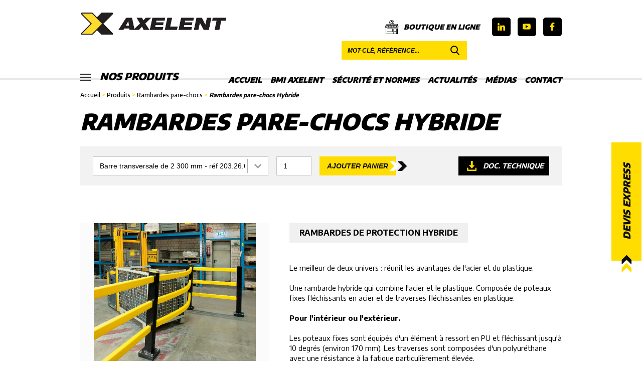

--- FILE ---
content_type: text/html; charset=UTF-8
request_url: https://www.bmi-axelent.com/produits/169-Rambarde-pare-chocs-Hybride
body_size: 9993
content:
<!DOCTYPE html>
<html lang="fr">
    <head>
        <title>Rambarde de sécurité anti-chocs • BMI Axelent</title>
        <meta charset="utf-8">
        <meta content="http://www.bmi-axelent.com/produits/169-Rambarde-pare-chocs-Hybride" property="og:url">
        <meta content="https://www.bmi-axelent.com/filemanager/images/rambarde-pare-chocs-hybride.jpg" property="og:image">
        <meta content="Rambarde de sécurité anti-chocs • BMI Axelent" property="og:title">
        <meta content="Le meilleur de deux univers : réunit les avantages de l'acier et du plastique. 

Une rambarde hybride qui combine l'acier et le plastique. Composée de poteaux fixes fléchissants en acier et de traverses fléchissantes en plastique.

Les poteaux fixes sont équipés d'un élément à ressort en PU et fléchissant jusqu'à 10 degrés (environ 170 mm). Les traverses sont composées d'un polyuréthane avec une résistance à la fatigue particulièrement élevée.

Pour l'intérieur ou l'extérieur." property="og:description">
        <meta name="description" content="Le meilleur de deux univers : réunit les avantages de l'acier et du plastique. 

Une rambarde hybride qui combine l'acier et le plastique. Composée de poteaux fixes fléchissants en acier et de traverses fléchissantes en plastique.

Les poteaux fixes sont équipés d'un élément à ressort en PU et fléchissant jusqu'à 10 degrés (environ 170 mm). Les traverses sont composées d'un polyuréthane avec une résistance à la fatigue particulièrement élevée.

Pour l'intérieur ou l'extérieur." />
        <link href="https://fonts.googleapis.com/css?family=Encode+Sans:400,500,600,700,900&display=swap" rel="stylesheet">
        <link href="https://www.bmi-axelent.com/css/main.css" rel="stylesheet" type="text/css" />
        <link href="https://www.bmi-axelent.com/css/mobile.css" rel="stylesheet" type="text/css" media="screen and (max-width: 768px)" />
        <link href="https://www.bmi-axelent.com/sys/css/fonts.css" rel="stylesheet" type="text/css" />
<!--[if lte IE 8]>
<link href="https://www.bmi-axelent.com/sys/css/fonts-ie.css" rel="stylesheet" type="text/css" />
<![endif]-->
<link href="https://www.bmi-axelent.com/sys/css/styles.css" rel="stylesheet" type="text/css" />
<link href="https://www.bmi-axelent.com/sys/css/editor.css" rel="stylesheet" type="text/css" />

<meta name="viewport" content="initial-scale=1"><link href="https://www.bmi-axelent.com/sys/css/editor_mobile.css" rel="stylesheet" type="text/css" media="screen and (max-width: 768px)" /> 
        <script type="text/javascript">
var domain = "https://www.bmi-axelent.com/";
var PAGE = {};
PAGE.domain = "https://www.bmi-axelent.com/";
PAGE.language = "fr";
</script>

<script src="//ajax.googleapis.com/ajax/libs/jquery/1.8.3/jquery.min.js"></script><script src="//ajax.googleapis.com/ajax/libs/jqueryui/1.11.1/jquery-ui.min.js"></script><script type="text/javascript" src="https://www.bmi-axelent.com/sys/js/swfobject.js"></script><script type="text/javascript" src="https://www.bmi-axelent.com/sys/js/js.php?list=sys/js/ajax.js,sys/js/fonctions.js,sys/js/Diaporama.js"></script><script type="text/javascript" src="https://www.bmi-axelent.com/sys/js/GaleryPhotos.js"></script>        	<script type="text/javascript">
			(function(i,s,o,g,r,a,m){i['GoogleAnalyticsObject']=r;i[r]=i[r]||function(){
            (i[r].q=i[r].q||[]).push(arguments)},i[r].l=1*new Date();a=s.createElement(o),
            m=s.getElementsByTagName(o)[0];a.async=1;a.src=g;m.parentNode.insertBefore(a,m)
            })(window,document,'script','//www.google-analytics.com/analytics.js','ga');
            ga('create', 'UA-114602902-1', '.bmi-axelent.com');
            ga('send', 'pageview');
            </script>		
		 
        <script type="text/javascript" src="https://www.bmi-axelent.com/js/fonctions.js"></script>
        <script type="text/javascript" src="https://www.bmi-axelent.com/js/transit.js"></script>
        <script type="text/javascript" src="https://www.bmi-axelent.com/js/jquery.cookie.js"></script>
        <link rel="shortcut icon" type="image/x-icon" href="https://www.bmi-axelent.com/resources/favicon.png" />
        
        <!-- Global site tag (gtag.js) - Google Analytics 
            <script async src="https://www.googletagmanager.com/gtag/js?id=G-3NBXLNNMBH"></script>
            <script>
              window.dataLayer = window.dataLayer || [];
              function gtag(){dataLayer.push(arguments);}
              gtag('js', new Date());

              gtag('config', 'G-3NBXLNNMBH');
            </script>-->
        
        <!-- Global site tag (gtag.js) - Google Analytics -->
            <script async src="https://www.googletagmanager.com/gtag/js?id=UA-114602902-1"></script>
            <script>
              window.dataLayer = window.dataLayer || [];
              function gtag(){dataLayer.push(arguments);}
              gtag('js', new Date());

              gtag('config', 'UA-114602902-1');
            </script>
        
        <!-- Google tag (gtag.js) -->
            <script async src="https://www.googletagmanager.com/gtag/js?id=G-XEGD390X9B"></script>
            <script>
              window.dataLayer = window.dataLayer || [];
              function gtag(){dataLayer.push(arguments);}
              gtag('js', new Date());

              gtag('config', 'G-XEGD390X9B');
        </script>

        
        
    </head>
    <body class="default_style page">
		<div class="main_container">
			<header>
				<div class="wrapper">
					<p id="bt-menu" onClick="displayMenu()"></p>
					<div class="editor-container">
						<div class="editor-col editor-col-4 editor-col-br-12 logo">
							<a href="https://www.bmi-axelent.com/accueil" title="BMI Axelent">
								<img src="https://www.bmi-axelent.com/resources/logo-bmi-axelent.png" alt="Cloisons grillagées" title="BMI Axelent" />
							</a>
						</div>
						<div class="editor-col editor-col-8 cart-medias">
														<div class="social-medias">
								<a href="https://www.linkedin.com" title="Suivez-nous sur LinkedIn" class="linkedin" target="_blank"><img src="https://www.bmi-axelent.com/img/icon-ln.png" alt="Logo LinkedIn" title="Suivez-nous sur LinkedIn" /></a>
								<a href="https://www.youtube.com/user/bmiaxelent/videos" title="Suivez-nous sur Youtube" class="twitter" target="_blank"><img src="https://www.bmi-axelent.com/img/icon-youtube.png" alt="Logo Youtube" title="Suivez-nous sur Youtube" /></a>
								<a href="https://www.facebook.com/BMIAxelent/" title="Suivez-nous sur Facebook" class="facebook" target="_blank"><img src="https://www.bmi-axelent.com/img/icon-fb.png" alt="Logo Facebook" title="Suivez-nous sur Facebook" /></a>
							</div>
                            <!--
							<a href="https://www.bmi-axelent.com/panier" id="bt-panier"><i><span class="count">0</span></i>Panier</a>
							-->
                            <a href="https://mysafetyshop.fr/" target="_blank" id="bt-panier" rel="nofollow">
                                <svg id="Capa_1" data-name="Capa 1" xmlns="http://www.w3.org/2000/svg" viewBox="0 0 512 512">
                                    <path d="M503.51,245.91c0-.19-.01-.39-.03-.58,0-.06-.01-.12-.02-.18-.02-.18-.05-.36-.08-.54-.01-.07-.02-.14-.04-.21-.04-.16-.08-.32-.12-.49-.02-.08-.05-.17-.07-.25-.05-.14-.1-.28-.15-.42-.04-.1-.08-.2-.12-.29-.05-.12-.11-.24-.17-.36-.05-.1-.11-.21-.17-.31-.03-.05-.05-.1-.08-.15l-28.93-48.21v-36.42c0-4.14-3.36-7.5-7.5-7.5h-148.85c16.24-15.9,26.33-38.04,26.33-62.51C343.51,39.25,304.25,0,256,0s-87.51,39.25-87.51,87.5c0,24.46,10.1,46.61,26.33,62.51H45.99c-4.14,0-7.5,3.36-7.5,7.5v36.41l-28.94,48.21s-.04.08-.06.12c-.08.13-.15.27-.22.41-.04.09-.09.18-.13.26-.06.13-.11.26-.16.4-.04.1-.08.21-.11.31-.04.12-.07.24-.11.36s-.07.24-.1.37c-.02.11-.04.22-.06.32-.02.14-.05.28-.06.42-.01.1-.02.2-.03.29-.01.15-.02.31-.02.46,0,.04,0,.09,0,.13,0,.12,0,.25.01.37,0,0,0,.02,0,.03.22,20.49,16.95,37.1,37.49,37.1,12.26,0,23.15-5.91,30-15.03,6.85,9.12,17.75,15.03,30,15.03s23.15-5.91,30-15.03c6.85,9.12,17.75,15.03,30,15.03s23.15-5.91,30-15.03c6.85,9.12,17.75,15.03,30,15.03s23.15-5.91,30-15.03c6.85,9.12,17.75,15.03,30,15.03s23.15-5.91,30-15.03c6.85,9.12,17.75,15.03,30,15.03s23.15-5.91,30-15.03c6.85,9.12,17.75,15.03,30,15.03s23.15-5.91,30-15.03c6.85,9.12,17.75,15.03,30,15.03,20.53,0,37.25-16.59,37.49-37.06,0-.07,0-.14,0-.21,0-.08,0-.15,0-.23,0-.03,0-.05,0-.08ZM183.5,87.5c0-39.98,32.52-72.5,72.51-72.5s72.51,32.53,72.51,72.5-32.52,72.5-72.51,72.5-72.51-32.52-72.51-72.5ZM45.99,268.5c-9.78,0-18.11-6.27-21.21-15h42.42c-3.1,8.73-11.43,15-21.21,15ZM71.14,238.49H29.24l21-34.99h36.65l-15.75,34.99ZM105.99,268.5c-9.78,0-18.11-6.27-21.21-15h42.42c-3.1,8.73-11.43,15-21.21,15ZM130.41,238.49h-42.82l15.75-34.99h37.57l-10.5,34.99ZM165.99,268.5c-9.78,0-18.12-6.27-21.21-15h42.42c-3.1,8.73-11.43,15-21.21,15ZM189.54,238.49h-43.46l10.5-34.99h38.21l-5.25,34.99ZM226,268.5c-9.78,0-18.12-6.27-21.21-15h42.42c-3.1,8.73-11.43,15-21.21,15ZM248.5,238.49h-43.79l5.25-34.99h38.54v34.99ZM286,268.5c-9.78,0-18.11-6.27-21.21-15h42.42c-3.1,8.73-11.43,15-21.21,15ZM263.5,238.49v-34.99h38.54l5.25,34.99h-43.79ZM150.98,188.5s-.06,0-.1,0H53.49v-23.49h161.93c12.14,6.38,25.94,10,40.58,10s28.44-3.62,40.58-10h161.93v23.49h-97.4s-.05,0-.07,0h-210.07ZM317.21,203.5h38.21l10.5,34.99h-43.46l-5.25-34.99ZM346.01,268.5c-9.78,0-18.11-6.27-21.21-15h42.42c-3.1,8.73-11.43,15-21.21,15ZM371.09,203.5h37.57l15.75,34.99h-42.82l-10.5-34.99ZM406.01,268.5c-9.78,0-18.11-6.27-21.21-15h42.42c-3.1,8.73-11.43,15-21.21,15ZM425.11,203.5h36.65l21,34.99h-41.91l-15.75-34.99ZM466.01,268.5c-9.78,0-18.11-6.27-21.21-15h42.42c-3.1,8.73-11.43,15-21.21,15Z"/>
                                    <path d="M286,306.98H85.99c-4.14,0-7.5,3.36-7.5,7.5v110.01c0,4.14,3.36,7.5,7.5,7.5h200.01c4.14,0,7.5-3.36,7.5-7.5v-110.01c0-4.14-3.36-7.5-7.5-7.5ZM278.5,416.99H93.49v-95.01h185.01v95.01Z"/>
                                    <path d="M396.01,406.99h-40c-4.14,0-7.5,3.36-7.5,7.5s3.36,7.5,7.5,7.5h40c4.14,0,7.5-3.36,7.5-7.5,0-4.14-3.36-7.5-7.5-7.5Z"/>
                                    <path d="M298.43,126.33l-4.95-59.45c-.32-3.89-3.57-6.88-7.47-6.88h-7.5v-7.5c0-12.41-10.1-22.5-22.5-22.5s-22.5,10.09-22.5,22.5v7.5h-7.5c-3.85,0-7.08,2.92-7.46,6.75l-6,60c-.21,2.11.48,4.21,1.9,5.78,1.42,1.57,3.44,2.47,5.56,2.47h71s.02,0,.02,0c4.14,0,7.5-3.36,7.5-7.5,0-.4-.03-.8-.09-1.18ZM248.5,52.5c0-4.14,3.36-7.5,7.5-7.5s7.5,3.36,7.5,7.5v7.5h-15v-7.5h0ZM228.29,120.01l4.5-45h46.31l3.75,45h-54.56Z"/>
                                    <path d="M466.02,299.49c-4.14,0-7.5,3.36-7.5,7.5v190.01h-25v-182.52c0-4.14-3.36-7.5-7.5-7.5h-100.01c-4.14,0-7.5,3.36-7.5,7.5v182.52h-25s-215.02,0-215.02,0h0s-25,0-25,0v-190.01c0-4.14-3.36-7.5-7.5-7.5s-7.5,3.36-7.5,7.5v197.51c0,4.14,3.36,7.5,7.5,7.5h420.03c4.14,0,7.5-3.36,7.5-7.5v-197.51c0-4.14-3.36-7.5-7.5-7.5ZM418.52,497h-85.01v-175.02h85.01v175.02Z"/>
                                </svg>
                                Boutique en ligne
                            </a>
							<div class="searchbox">
								<form action="https://www.bmi-axelent.com/resultats" method="get">
									<input type="text" id="keyword" name="keyword" placeholder="Mot-clé, référence..." />
									<button></button>
								</form>
							</div>
						</div>
					</div>
					<div class="editor-container">
						<div class="editor-col editor-col-3">
							<a id="bt-product-menu" onClick="displayProductMenu()">
								<i>
									<span></span>
									<span></span>
									<span></span>
								</i>
								Nos produits							</a>
						</div>
						<menu class="editor-col editor-col-9" id="main-menu"><ul id=""><li id="item-0" class="" ><a class="link-home" rel="ajax" href="https://www.bmi-axelent.com/accueil" target="" title="Accueil">Accueil</a></li><li id="item-1" class="" ><a title="BMI Axelent">BMI Axelent</a><ul id=""><li id="item-0" class="" ><a rel="ajax" href="https://www.bmi-axelent.com/qui-sommes-nous" target="" title="Qui sommes-nous ?">Qui sommes-nous ?</a></li><li id="item-1" class="" ><a rel="ajax" href="https://www.bmi-axelent.com/Ils-nous-font-confiance" target="" title="Ils nous font confiance">Ils nous font confiance</a></li><li id="item-2" class="" ><a rel="ajax" href="https://www.bmi-axelent.com/pourquoi-choisir-bmi-axelent" target="" title="Pourquoi choisir BMI Axelent ?">Pourquoi choisir BMI Axelent ?</a></li><li id="item-3" class="" ><a rel="ajax" href="https://www.bmi-axelent.com/foire-aux-questions" target="" title="">Foire aux questions (F.A.Q)</a></li></ul></li><li id="item-2" class="" ><a title="Sécurité et Normes">Sécurité et Normes</a><ul id=""><li id="item-0" class="" ><a class="link-security" rel="ajax" href="https://www.bmi-axelent.com/securite-AXELENT" target="" title="Sécurité AXELENT">Sécurité AXELENT</a></li><li id="item-1" class="" ><a rel="ajax" href="https://www.bmi-axelent.com/ethique-et-valeurs" target="" title="Éthique et valeurs">Éthique et valeurs</a></li><li id="item-2" class="" ><a rel="ajax" href="https://www.bmi-axelent.com/normes" target="" title="Normes">Normes</a></li><li id="item-3" class="" ><a rel="ajax" href="https://www.bmi-axelent.com/conditions-generales-de-vente" target="" title="Conditions générales de vente">Conditions générales de vente</a></li></ul></li><li id="item-3" class="" ><a title="">Actualités</a><ul id=""><li id="item-0" class="" ><a class="link-news" rel="ajax" href="https://www.bmi-axelent.com/News" target="" title="News">News</a></li><li id="item-1" class="" ><a class="link-nouveaute-produit" rel="ajax" href="https://www.bmi-axelent.com/nouveaute-produit" target="" title="Nouveautés produits">Nouveautés produits</a></li><li id="item-2" class="" ><a class="link-evenements" rel="ajax" href="https://www.bmi-axelent.com/evenements" target="" title="">Événements et salons</a></li></ul></li><li id="item-4" class="" ><a title="">Médias</a><ul id=""><li id="item-0" class="" ><a class="link-videos" rel="ajax" href="https://www.bmi-axelent.com/videos" target="" title="">Vidéos</a></li><li id="item-1" class="" ><a class="link-realisations" rel="ajax" href="https://www.bmi-axelent.com/realisations" target="" title="">Réalisations</a></li><li id="item-2" class="" ><a rel="ajax" href="https://www.bmi-axelent.com/catalogues" target="" title="">Catalogues</a></li><li id="item-3" class="" ><a rel="ajax" href="https://content-bmi-axelent.webflow.io/axelent-academy" target="_blank" title="">Axelent Academy</a></li></ul></li><li id="item-5" class="" ><a class="link-contact" rel="ajax" href="https://www.bmi-axelent.com/contact" target="" title="Contact">Contact</a></li></ul></menu>
					</div>
				</div>
			</header>
			<div id="products-menu-bg"></div>
			<menu id="products-menu">	
				<div class="head">
					<div class="editor-col editor-col-9"><p class="title">Nos produits</p><a class="close" onclick="displayProductMenu()"></a></div>
					<div class="editor-col editor-col-3"><a class="bt-close-products" onclick="displayProductMenu()"></a></div>
				</div>
				<div class="menu-container">
				<ul id="menu-produit-0" class="menu-level level-0"><li><a onclick="open_menu_product(1)">X-GUARD<br/>Protections machines</a></li><li><a onclick="open_menu_product(9)">X-WALL<br/>Solutions d’aménagement d'espaces industriels</a></li><li><a onclick="open_menu_product(4)">X-PROTECT<br/>Protections en composite antichocs à mémoire de forme</a></li><li><a onclick="open_menu_product(3)">X-SECURE<br/>Sécurité des biens  et des personnes</a></li></ul><ul id="menu-produit-1" class="menu-level level-1"><li class="back root"><a onclick="open_menu_product(0)"><i></i>Menu principal</a><li><a href="https://www.bmi-axelent.com/produits/categorie/163-Le-concept-X-Guard">Le concept X-Guard</a></li><li><a onclick="open_menu_product(14)">Panneaux</a></li><li><a onclick="open_menu_product(2)">Poteaux</a></li><li><a onclick="open_menu_product(16)">Portes</a></li><li><a onclick="open_menu_product(17)">Serrures</a></li><li><a href="https://www.bmi-axelent.com/produits/categorie/18-Chemin-de-cables">Chemin de câbles</a></li><li><a href="https://www.bmi-axelent.com/produits/categorie/167-Le-concept-X-Rail">Le concept X-Rail</a></li><li><a href="https://www.bmi-axelent.com/produits/categorie/19-Accessoires">Accessoires</a></li></ul><ul id="menu-produit-9" class="menu-level level-1"><li class="back root"><a onclick="open_menu_product(0)"><i></i>Menu principal</a><li><a href="https://www.bmi-axelent.com/produits/categorie/33-Solutions-grillagees">Solutions grillagées</a></li><li><a href="https://www.bmi-axelent.com/produits/categorie/31-Cloisons-simple-paroi">Cloisons simple paroi</a></li><li><a href="https://www.bmi-axelent.com/produits/categorie/37-Cloisons-double-paroi">Cloisons double paroi</a></li></ul><ul id="menu-produit-4" class="menu-level level-1"><li class="back root"><a onclick="open_menu_product(0)"><i></i>Menu principal</a><li><a href="https://www.bmi-axelent.com/produits/categorie/168-Le-concept-X-Protect">Le concept X-Protect</a></li><li><a href="https://www.bmi-axelent.com/produits/categorie/160-Barrieres-antichocs">Barrières antichocs</a></li><li><a href="https://www.bmi-axelent.com/produits/categorie/161-Poteaux-antichocs">Poteaux antichocs</a></li><li><a href="https://www.bmi-axelent.com/produits/categorie/162-Protections-antichocs">Protections antichocs</a></li></ul><ul id="menu-produit-3" class="menu-level level-1"><li class="back root"><a onclick="open_menu_product(0)"><i></i>Menu principal</a><li><a onclick="open_menu_product(141)">Protections acier</a></li><li><a href="https://www.bmi-axelent.com/produits/categorie/53-Mousses-de-protection">Mousses de protection</a></li><li><a onclick="open_menu_product(142)">Marquage</a></li><li><a onclick="open_menu_product(144)">Signalisation</a></li><li><a onclick="open_menu_product(145)">Rangement</a></li><li><a onclick="open_menu_product(146)">Manutention</a></li></ul><ul id="menu-produit-14" class="menu-level level-2"><li class="back root"><a onclick="open_menu_product(0)"><i></i>Menu principal</a></li><li class="back"><a onclick="open_menu_product(1)"><i></i>Retour</a></li><li><a href="https://www.bmi-axelent.com/produits/categorie/91-Classic-50-x-30">Classic 50 x 30</a></li><li><a href="https://www.bmi-axelent.com/produits/categorie/164-Lite-50-x-30">Lite 50 x 30</a></li><li><a href="https://www.bmi-axelent.com/produits/categorie/165-Contour-50-x-30">Contour 50 x 30</a></li><li><a href="https://www.bmi-axelent.com/produits/categorie/92-Premium-50-x-20">Premium 50 x 20</a></li><li><a href="https://www.bmi-axelent.com/produits/categorie/95-Tole">Tôlé</a></li><li><a href="https://www.bmi-axelent.com/produits/categorie/94-Acrylique">Acrylique</a></li><li><a href="https://www.bmi-axelent.com/produits/categorie/96-Tole-avec-oculus">Tôlé avec oculus</a></li><li><a href="https://www.bmi-axelent.com/produits/categorie/169-Tole-avec-oculus-vert-soudage">Tôlé avec oculus vert soudage</a></li></ul><ul id="menu-produit-2" class="menu-level level-2"><li class="back root"><a onclick="open_menu_product(0)"><i></i>Menu principal</a></li><li class="back"><a onclick="open_menu_product(1)"><i></i>Retour</a></li><li><a href="https://www.bmi-axelent.com/produits/categorie/97-Classic-50-x-50">Classic 50 x 50</a></li><li><a href="https://www.bmi-axelent.com/produits/categorie/166-Lite-50-x-50">Lite 50 x 50</a></li><li><a href="https://www.bmi-axelent.com/produits/categorie/100-Premium-70-x-70">Premium 70 x 70</a></li></ul><ul id="menu-produit-16" class="menu-level level-2"><li class="back root"><a onclick="open_menu_product(0)"><i></i>Menu principal</a></li><li class="back"><a onclick="open_menu_product(1)"><i></i>Retour</a></li><li><a onclick="open_menu_product(136)">Portes avec poteaux 50 x 50</a></li><li><a onclick="open_menu_product(137)">Portes avec poteaux 70 x 70</a></li></ul><ul id="menu-produit-17" class="menu-level level-2"><li class="back root"><a onclick="open_menu_product(0)"><i></i>Menu principal</a></li><li class="back"><a onclick="open_menu_product(1)"><i></i>Retour</a></li><li><a href="https://www.bmi-axelent.com/produits/categorie/128-Serrures-de-securite">Serrures de sécurité</a></li><li><a href="https://www.bmi-axelent.com/produits/categorie/129-Serrures-standards">Serrures standards</a></li><li><a href="https://www.bmi-axelent.com/produits/categorie/130-Supports-contacteurs">Supports contacteurs</a></li></ul><ul id="menu-produit-141" class="menu-level level-2"><li class="back root"><a onclick="open_menu_product(0)"><i></i>Menu principal</a></li><li class="back"><a onclick="open_menu_product(3)"><i></i>Retour</a></li><li><a href="https://www.bmi-axelent.com/produits/categorie/41-Arceaux-de-protection">Arceaux de protection</a></li><li><a href="https://www.bmi-axelent.com/produits/categorie/46-Barrieres-de-securite">Barrières de sécurité</a></li><li><a href="https://www.bmi-axelent.com/produits/categorie/47-Rambardes-pare-chocs">Rambardes pare-chocs</a></li><li><a href="https://www.bmi-axelent.com/produits/categorie/44-Bordures-et-butoirs">Bordures et butoirs</a></li><li><a href="https://www.bmi-axelent.com/produits/categorie/49-Poteaux-et-sabots">Poteaux et sabots</a></li><li><a href="https://www.bmi-axelent.com/produits/categorie/50-Protections-de-tuyaux">Protections de tuyaux</a></li></ul><ul id="menu-produit-142" class="menu-level level-2"><li class="back root"><a onclick="open_menu_product(0)"><i></i>Menu principal</a></li><li class="back"><a onclick="open_menu_product(3)"><i></i>Retour</a></li><li><a href="https://www.bmi-axelent.com/produits/categorie/59-Marquage-au-sol">Marquage au sol</a></li><li><a href="https://www.bmi-axelent.com/produits/categorie/63-Revetements-antiderapants">Revêtements antidérapants</a></li><li><a href="https://www.bmi-axelent.com/produits/categorie/143-Divers">Divers</a></li></ul><ul id="menu-produit-144" class="menu-level level-2"><li class="back root"><a onclick="open_menu_product(0)"><i></i>Menu principal</a></li><li class="back"><a onclick="open_menu_product(3)"><i></i>Retour</a></li><li><a href="https://www.bmi-axelent.com/produits/categorie/70-Miroirs-de-securite">Miroirs de sécurité</a></li><li><a onclick="open_menu_product(71)">Systèmes de balisage</a></li><li><a onclick="open_menu_product(78)">Régulation du trafic</a></li></ul><ul id="menu-produit-145" class="menu-level level-2"><li class="back root"><a onclick="open_menu_product(0)"><i></i>Menu principal</a></li><li class="back"><a onclick="open_menu_product(3)"><i></i>Retour</a></li><li><a href="https://www.bmi-axelent.com/produits/categorie/147-Bacs-de-rangement">Bacs de rangement</a></li><li><a href="https://www.bmi-axelent.com/produits/categorie/148-Panneaux-d-accrochage">Panneaux d'accrochage</a></li><li><a href="https://www.bmi-axelent.com/produits/categorie/152-Bacs-de-stockage">Bacs de stockage</a></li></ul><ul id="menu-produit-146" class="menu-level level-2"><li class="back root"><a onclick="open_menu_product(0)"><i></i>Menu principal</a></li><li class="back"><a onclick="open_menu_product(3)"><i></i>Retour</a></li><li><a href="https://www.bmi-axelent.com/produits/categorie/155-Diables-et-chariots">Diables et chariots</a></li><li><a href="https://www.bmi-axelent.com/produits/categorie/156-Chariots-a-plateaux">Chariots à plateaux</a></li><li><a href="https://www.bmi-axelent.com/produits/categorie/157-Plateaux-et-coins-roulants">Plateaux et coins roulants</a></li><li><a href="https://www.bmi-axelent.com/produits/categorie/159-Marchepieds">Marchepieds</a></li></ul><ul id="menu-produit-136" class="menu-level level-3"><li class="back root"><a onclick="open_menu_product(0)"><i></i>Menu principal</a></li><li class="back"><a onclick="open_menu_product(16)"><i></i>Retour</a></li><li><a href="https://www.bmi-axelent.com/produits/categorie/131-Portes-battantes">Portes battantes</a></li><li><a href="https://www.bmi-axelent.com/produits/categorie/132-Portes-coulissantes">Portes coulissantes</a></li><li><a href="https://www.bmi-axelent.com/produits/categorie/133-Portes-detachables">Portes détachables</a></li></ul><ul id="menu-produit-137" class="menu-level level-3"><li class="back root"><a onclick="open_menu_product(0)"><i></i>Menu principal</a></li><li class="back"><a onclick="open_menu_product(16)"><i></i>Retour</a></li><li><a href="https://www.bmi-axelent.com/produits/categorie/138-Portes-battantes">Portes battantes</a></li><li><a href="https://www.bmi-axelent.com/produits/categorie/139-Portes-coulissantes">Portes coulissantes</a></li><li><a href="https://www.bmi-axelent.com/produits/categorie/140-Portes-hybrides">Portes hybrides</a></li></ul><ul id="menu-produit-71" class="menu-level level-3"><li class="back root"><a onclick="open_menu_product(0)"><i></i>Menu principal</a></li><li class="back"><a onclick="open_menu_product(144)"><i></i>Retour</a></li><li><a href="https://www.bmi-axelent.com/produits/categorie/72-Potelets">Potelets</a></li><li><a href="https://www.bmi-axelent.com/produits/categorie/73-Sangles">Sangles</a></li><li><a href="https://www.bmi-axelent.com/produits/categorie/77-Poteaux-de-delimitation">Poteaux de délimitation</a></li></ul><ul id="menu-produit-78" class="menu-level level-3"><li class="back root"><a onclick="open_menu_product(0)"><i></i>Menu principal</a></li><li class="back"><a onclick="open_menu_product(144)"><i></i>Retour</a></li><li><a href="https://www.bmi-axelent.com/produits/categorie/79-Limiteurs-de-hauteur">Limiteurs de hauteur</a></li><li><a href="https://www.bmi-axelent.com/produits/categorie/81-Barrieres-de-chantier">Barrières de chantier</a></li><li><a href="https://www.bmi-axelent.com/produits/categorie/82-Cones-de-signalisation">Cônes de signalisation</a></li><li><a href="https://www.bmi-axelent.com/produits/categorie/83-Balises-de-signalisation">Balises de signalisation</a></li><li><a href="https://www.bmi-axelent.com/produits/categorie/84-Ralentisseurs">Ralentisseurs</a></li><li><a href="https://www.bmi-axelent.com/produits/categorie/85-Butoirs-de-parking">Butoirs de parking</a></li><li><a href="https://www.bmi-axelent.com/produits/categorie/86-Proteges-cables">Protèges-câbles</a></li></ul>				</div>
			</menu>
						<section id="body">
								<section id="content">
					<div class="wrapper">
                        						<div class="editor-page-path"><a href="https://www.bmi-axelent.com/accueil">Accueil</a> > <a onclick="displayProductMenu()">Produits</a> > <a href="https://www.bmi-axelent.com/produits/categorie/47-Rambardes-pare-chocs">Rambardes pare-chocs</a> > <span class="current">Rambardes pare-chocs Hybride</span></div>						<div class="editor-both">&nbsp;</div><div id="block-3343" class="editor-block last-block editor-block-script " style=""><link type="text/css" rel="stylesheet" href="https://www.bmi-axelent.com/modules/fiche-produit/slider.css" />
<script src="https://www.bmi-axelent.com/modules/fiche-produit/slider.js"></script>


<div class="fiche-produit">
	<h1>Rambardes pare-chocs Hybride</h1>
	<div class="fiche-head">
		<a class="bt-doc" href="https://www.bmi-axelent.com/files/doc-rambarde-pare-chocs-hybride.pdf" title="Télécharger la documentation technique" target="_blank">Doc. technique</a><div class="form-devis"><input type="hidden" value="Rambardes pare-chocs Hybride" id="input-produit" /><select id="input-model"><option value="Barre transversale de 2 300 mm - réf 203.26.648">Barre transversale de 2 300 mm - réf 203.26.648</option><option value="Barre transversale de 2 000 mm - réf 203.21.049">Barre transversale de 2 000 mm - réf 203.21.049</option><option value="Barre transversale de 1 500 mm - réf 203.27.147">Barre transversale de 1 500 mm - réf 203.27.147</option><option value="Poteau acier de hauteur 1 040 mm - 100 x 100 mm - angle - réf 203-22-221">Poteau acier de hauteur 1 040 mm - 100 x 100 mm - angle - réf 203-22-221</option><option value="Poteau acier de hauteur 1 040 mm - 100 x 100 mm - milieu - réf 203-20-790">Poteau acier de hauteur 1 040 mm - 100 x 100 mm - milieu - réf 203-20-790</option><option value="Poteau acier de hauteur 1 040 mm - 100 x 100 mm - extrémité - réf 203-29-934">Poteau acier de hauteur 1 040 mm - 100 x 100 mm - extrémité - réf 203-29-934</option><option value="Poutre anti-encastrement acier de 2 050 mm - réf 203.20.865">Poutre anti-encastrement acier de 2 050 mm - réf 203.20.865</option><option value="Poutre anti-encastrement acier de 1 750 mm - réf 203.21.033">Poutre anti-encastrement acier de 1 750 mm - réf 203.21.033</option><option value="Poutre anti-encastrement acier de 1 250 mm - réf 203.29.159">Poutre anti-encastrement acier de 1 250 mm - réf 203.29.159</option><option value="Kit de fixation de 170 mm - diamètre 10 mm - réf 109.20.858">Kit de fixation de 170 mm - diamètre 10 mm - réf 109.20.858</option><option value="Cheville universelle S12 avec vis 10/100 mm - réf 109.17.393">Cheville universelle S12 avec vis 10/100 mm - réf 109.17.393</option><option value="Ancrage traversant 12/100 mm - réf 109.24.665">Ancrage traversant 12/100 mm - réf 109.24.665</option></select><input type="number" id="input-quantity" class="input-number" value="1" /><button onclick="add_to_cart()" class="editor-button">Ajouter panier</button></div><div class="editor-both"></div>		<div class="editor-both"></div>
	</div>
<div class="fiche-content editor-container">
	<div class="editor-col editor-col-5 galery">
		<div class="advanced-slider">
		
						<a onclick="new Diaporama(this, '.advanced-slider')" class="slider-element">
							<div class="slider-photo"><img src="https://www.bmi-axelent.com/filemanager/images/poteau-pare-chocs-hybride.jpg" title="Rambardes pare-chocs Hybride" alt="Rambardes pare-chocs Hybride" /></div>
                            
                            
						</a>
						
						<a onclick="new Diaporama(this, '.advanced-slider')" class="slider-element">
							<div class="slider-photo"><img src="https://www.bmi-axelent.com/filemanager/images/rambarde-pare-choc-hybride.jpg" title="Rambardes pare-chocs Hybride" alt="Rambardes pare-chocs Hybride" /></div>
                            
                            
						</a>
						
						<a onclick="new Diaporama(this, '.advanced-slider')" class="slider-element">
							<div class="slider-photo"><img src="https://www.bmi-axelent.com/filemanager/images/rambarde-pare-chocs-hybride.jpg" title="Rambardes pare-chocs Hybride" alt="Rambardes pare-chocs Hybride" /></div>
                            
                            
						</a>
								</div>
		<div class="static-galery editor-container">
		
					<li class="editor-col editor-col-4 editor-col-md-6"><a onclick="new Diaporama(this, '.static-galery')" class="slider-element" style="background-image:url(https://www.bmi-axelent.com/filemanager/images/rambarde-pare-chocs-hybride.jpg)"><img src="https://www.bmi-axelent.com/filemanager/images/rambarde-pare-chocs-hybride.jpg" /></a></li>
					
					<li class="editor-col editor-col-4 editor-col-md-6"><a onclick="new Diaporama(this, '.static-galery')" class="slider-element" style="background-image:url(https://www.bmi-axelent.com/filemanager/images/rambarde-pare-choc-hybride.jpg)"><img src="https://www.bmi-axelent.com/filemanager/images/rambarde-pare-choc-hybride.jpg" /></a></li>
					
					<li class="editor-col editor-col-4 editor-col-md-6"><a onclick="new Diaporama(this, '.static-galery')" class="slider-element" style="background-image:url(https://www.bmi-axelent.com/filemanager/images/poteau-pare-chocs-hybride.jpg)"><img src="https://www.bmi-axelent.com/filemanager/images/poteau-pare-chocs-hybride.jpg" /></a></li>
								<div class="editor-both"></div>
		</div>
        <div style="display:none">
				</div>
	</div>
	<div class="editor-col editor-col-7 informations">
		<div class="description"><h2><strong>Rambardes de protection Hybride</strong></h2><p><br></p><p>Le meilleur de deux univers : réunit les avantages de l'acier et du plastique.</p><p><br></p><p>Une rambarde hybride qui combine l'acier et le plastique. Composée de poteaux fixes fléchissants en acier et de traverses fléchissantes en plastique.</p><p><br></p><p><strong>Pour l'intérieur ou l'extérieur.</strong></p><p><br></p><p>Les poteaux fixes sont équipés d'un élément à ressort en PU et fléchissant jusqu'à 10 degrés (environ 170 mm). Les traverses sont composées d'un polyuréthane avec une résistance à la fatigue particulièrement élevée.</p><p><br></p><p><strong>Traitement de la surface pour une utilisation intérieur :</strong></p><ul><li>Poteau doté d'un revêtement en plastique noir</li></ul><p><br></p><p><strong>Traitement de la surface pour une utilisation extérieur :</strong></p><ul><li>Poteau galvanisé</li><li>Doté d'un revêtement en plastique noir</li></ul><p><br></p><p><strong>Atouts :</strong></p><ul><li>Combine l'acier et le plastique</li><li>Pour les sollicitations extrêmes</li><li>Adaptable en fonction du bâtiment</li><li>Montage facile et rapide</li></ul><p><br></p><p><strong>Options sur demande :</strong></p><ul><li>autres dimensions</li><li>autres coloris</li></ul><p><br></p><p><strong>Vous pouvez retrouver l'ensemble des références en cliquant sur la documentation technique.</strong></p><p><strong>﻿</strong></p><h3><strong>Renforcez votre sécurité avec nos rambardes antichocs.</strong></h3><p><br></p><h3>PRODUITS ASSOCIÉS</h3><p><br></p><ul><li><a href="http://www.bmi-axelent.com/produits/165-Rambarde-pare-chocs" target="_blank">Rambarde pare-chocs</a></li><li><a href="http://www.bmi-axelent.com/produits/34-Rambarde-pare-chocs-S-Line" target="_blank">Rambarde pare-chocs S-Line</a></li><li><a href="http://www.bmi-axelent.com/produits/168-Rambarde-pare-chocs-SWING" target="_blank">Rambarde pare-chocs SWING</a></li></ul></div>
				<div class="details">
			<p class="title">Caractéristiques techniques</p>
			<div class="table">
			<div class="row editor-container">
						<div class="editor-col editor-col-5 editor-col-sm-12 label">Épaisseur acier poteau</div>
						<div class="editor-col editor-col-7 editor-col-sm-12 value">3 mm</div>
						</div><div class="row editor-container">
						<div class="editor-col editor-col-5 editor-col-sm-12 label">Épaisseur plastique barre transversale</div>
						<div class="editor-col editor-col-7 editor-col-sm-12 value">5 mm</div>
						</div><div class="row editor-container">
						<div class="editor-col editor-col-5 editor-col-sm-12 label">Hauteur poteau</div>
						<div class="editor-col editor-col-7 editor-col-sm-12 value">1 040 mm</div>
						</div><div class="row editor-container">
						<div class="editor-col editor-col-5 editor-col-sm-12 label">Platine (mm) H x L x P</div>
						<div class="editor-col editor-col-7 editor-col-sm-12 value">200 x 200 x 10 mm</div>
						</div><div class="row editor-container">
						<div class="editor-col editor-col-5 editor-col-sm-12 label">Barre transversale (mm) H x P</div>
						<div class="editor-col editor-col-7 editor-col-sm-12 value">74 x 52 mm</div>
						</div><div class="row editor-container">
						<div class="editor-col editor-col-5 editor-col-sm-12 label">Poids kg/pièce</div>
						<div class="editor-col editor-col-7 editor-col-sm-12 value">2 à 16 kg</div>
						</div><div class="row editor-container">
						<div class="editor-col editor-col-5 editor-col-sm-12 label">Variante</div>
						<div class="editor-col editor-col-7 editor-col-sm-12 value"></div>
						</div><div class="row editor-container"><div class="editor-col editor-col-12 list">Galvanisé et Peint</div></div>			</div>
		</div>
			</div>
        <script type="text/javascript">
        $(window).ready(
            function()
            {
                new Slider({img:'fade', title:'fade'}, 7000, false, false, true, false);

                $('#tdSubject').val('Devis express : Rambardes pare-chocs Hybride');
                $('#tdSubject').prop('readonly', true);
                $('.quick-contact .editor-block-contact-row-subject').css('display', 'block');
            }
        );
    </script>
	
</div>

</div>						<div class="editor-both"></div>
					</div>
				</section>
							</section>
			<section id="quick-contact" class="quick-contact">
				<div class="form">
					<p onclick="close_form_contact('quick-contact')" class="close-button"></p>
					<div class="editor-container">
						<div id="block-4636" class="editor-block editor-block-text " style="float:left;width:40%;-moz-box-sizing:border-box;-o-box-sizing:border-box;-ms-box-sizing:border-box;-webkit-box-sizing:border-box;box-sizing:border-box;margin:0px 0px 0px 0px; padding:0px 20px 0px 20px;"><h2 title="">Contactez-nous</h2><div class="editor-both h2-separator"></div><div class="editor-block-text-content"><P ALIGN="LEFT"><span class="default_style">BMI AXELENT vous assure depuis 1993 des produits de sécurité et d’aménagement de qualité pour l’industrie.</span></P><P ALIGN="LEFT"><span class="default_style">&nbsp;</span></P><P ALIGN="LEFT"><span class="default_style">&nbsp;</span></P><P ALIGN="LEFT"><span class="default_style">&nbsp;</span></P><LI><span class="default_style"><B><U>Notre objectif</U></B></span></LI><P ALIGN="LEFT"><span class="default_style">Vous accompagner dans la conception et la réalisation sur-mesure de vos projets visant à protéger, sécuriser, cloisonner vos espaces de travail.</span></P><P ALIGN="LEFT"><span class="default_style">&nbsp;</span></P><LI><span class="default_style"><B><U>Notre force </U></B></span></LI><P ALIGN="LEFT"><span class="default_style">Une équipe de techniciens spécialistes vous assurant une approche personnalisée de vos projets tout en maîtrisant vos contraintes (qualité, coûts, délais, conseils techniques...)</span></P></div><div class="editor-both"></div></div><div id="block-8498" class="editor-block editor-block-hook " style="float:right;width:60%;-moz-box-sizing:border-box;-o-box-sizing:border-box;-ms-box-sizing:border-box;-webkit-box-sizing:border-box;box-sizing:border-box;background:#f0f0f0;padding:0px 25px 25px 25px;"><!-- début du hook Contact -->

        <link type="text/css" rel="stylesheet" href="https://www.bmi-axelent.com/modules/classic-form/css/classic-form.css" />
        <link type="text/css" rel="stylesheet" href="https://www.bmi-axelent.com/modules/classic-form/css/classic-form_mobile.css" media="screen and (max-width: 768px)" />
        <script type="text/javascript" src="https://www.bmi-axelent.com/modules/classic-form/js/classic-form.js"></script>
    
<div class="classic-form">
    <form id="classic-formulaire" class="editor-container" onsubmit="return $form.check(this)" enctype="multipart/form-data" method="post">
        <div class="editor-col editor-col-6 row input-societe"><span class="title">Société</span><span class="input"><input id="input-societe" name="input-societe" type="text" class="classic-form-input-text" rel="check" placeholder="Société" value="" default="" minchars="0" /></span><span class="infos"><a onmouseover="$form.infos(this, 'show')" onmouseout="$form.infos(this, 'mask')"></a><p>Ce champ ne doit pas être vide.</p></span></div><div class="editor-col editor-col-6 row input-secteur"><span class="title">Domaine d'activité</span><span class="input"><input id="input-secteur" name="input-secteur" type="text" class="classic-form-input-text" rel="" placeholder="Domaine d'activité" value="" default="" minchars="0" /></span><span class="infos"><a onmouseover="$form.infos(this, 'show')" onmouseout="$form.infos(this, 'mask')"></a><p>Ce champ ne doit pas être vide.</p></span></div><div class="editor-col editor-col-6 row input-nom"><span class="title">Nom</span><span class="input"><input id="input-nom" name="input-nom" type="text" class="classic-form-input-text" rel="check" placeholder="Nom" value="" default="" minchars="0" /></span><span class="infos"><a onmouseover="$form.infos(this, 'show')" onmouseout="$form.infos(this, 'mask')"></a><p>Ce champ ne doit pas être vide.</p></span></div><div class="editor-col editor-col-6 row input-telephone"><span class="title">Téléphone</span><span class="input"><input id="input-telephone" name="input-telephone" type="text" class="classic-form-input-text" rel="" placeholder="Téléphone" value="" default="" minchars="0" /></span><span class="infos"><a onmouseover="$form.infos(this, 'show')" onmouseout="$form.infos(this, 'mask')"></a><p>Ce champ ne doit pas être vide.</p></span></div><div class="editor-col editor-col-6 row input-mail"><span class="title">E-mail</span><span class="input"><input id="input-mail" name="input-mail" type="email" class="classic-form-input-text" rel="check" placeholder="E-mail" value="" default="" /></span><span class="infos"><a onmouseover="$form.infos(this, 'show')" onmouseout="$form.infos(this, 'mask')"></a><p>Ce champ doit contenir une adresse e-mail correcte.</p></span></div><div class="editor-col editor-col-6 row"><span class="title">Ville</span><span class="input"><input id="" name="" type="text" class="classic-form-input-text" rel="check" placeholder="Ville" value="" default="" minchars="0" /></span><span class="infos"><a onmouseover="$form.infos(this, 'show')" onmouseout="$form.infos(this, 'mask')"></a><p>Ce champ ne doit pas être vide.</p></span></div><div class="editor-col editor-col-6 row input-cp"><span class="title">Code Postal</span><span class="input"><input id="input-cp" name="input-cp" type="text" class="classic-form-input-text" rel="check" placeholder="Code Postal" value="" default="" minchars="0" /></span><span class="infos"><a onmouseover="$form.infos(this, 'show')" onmouseout="$form.infos(this, 'mask')"></a><p>Ce champ ne doit pas être vide.</p></span></div><div class="editor-col editor-col-6 row files form-files"><span class="title">Plan d'installation (limité à 5 Mo)</span><span class="input"><input type="button" class="classic-form-input-button browse" onclick="$form.add_file(this, 'form-files', 'all')" value="Ajouter un fichier" /></span><div class="display-files"></div><span class="infos"><a onmouseover="$form.infos(this, 'show')" onmouseout="$form.infos(this, 'mask')"></a><p>Ce champ ne doit pas être vide.</p></span></div><div class="editor-col editor-col-12 row input-message"><span class="title">Complément d'informations</span><span class="input"><textarea id="input-message" name="input-message" class="classic-form-input-area" rel="" placeholder="Complément d'informations" minchars="0" default=""></textarea></span><span class="infos"><a onmouseover="$form.infos(this, 'show')" onmouseout="$form.infos(this, 'mask')"></a><p>Ce champ ne doit pas être vide.</p></span></div><div class="editor-col editor-col-12 row button"><input type="hidden" id="currentPage" name="currentPage" /><button class="editor-button">Envoyer</button></div>    </form>
</div>
<script type="text/javascript">
    var $form;
    
    $(window).ready(function(){
        $('#currentPage').val(location.href);
        $form = new classic_form('info@bmi-axelent.com', 'Demande de renseignement depuis le site internet BMI Axelent', 'Veuillez remplir, et vérifier, tous les champs obligatoires.', 'Votre formulaire a été validé. Merci de votre participation.', 'Votre formulaire n\'a pas pu être validé. Nous nous excusons pour la gène occasionnée et nous vous invitons à recommencer ultérieurement.');
        
    }); // end ready
</script><!-- fin du hook Contact --></div><div id="block-687" class="editor-block editor-block-text " style="float:right;width:60%;-moz-box-sizing:border-box;-o-box-sizing:border-box;-ms-box-sizing:border-box;-webkit-box-sizing:border-box;box-sizing:border-box;margin:0px 0px 0px 0px; padding:0px 20px 0px 20px;"><div class="editor-block-text-content"><P ALIGN="LEFT"><span class="petit-texte">Pour toutes informations concernant le traitement de vos données personnelles, nous vous invitons à consulter notre <A HREF="https://www.bmi-axelent.com/mentions-legales#politique" TARGET="">politique de confidentialité</A>.</span></P></div><div class="editor-both"></div></div><div id="block-3404" class="editor-block last-block editor-block-text " style="float:left;width:40%;-moz-box-sizing:border-box;-o-box-sizing:border-box;-ms-box-sizing:border-box;-webkit-box-sizing:border-box;box-sizing:border-box;padding:0px 20px 0px 20px;"><h2 title="">Contact rapide</h2><div class="editor-both h2-separator"></div><div class="editor-block-text-content"><P ALIGN="LEFT"><span class="default_style"><B>Tél.</B> 02 35 13 15 20</span></P></div><div class="editor-both"></div></div>					</div>
				</div>
			</section>
			<footer>
				<div class="wrapper top">
					<div class="editor-container">
						<div class="editor-col editor-col-3">
							<div class="logo"><a href="https://www.bmi-axelent.com/accueil" title="BMI Axelent"><img src="https://www.bmi-axelent.com/resources/logo-bmi-axelent.png" alt="Cloisons grillagées" title="BMI Axelent" /></a></div>
							<!--<div class="logos-mark">
								<img src="img/logo-re-flex.png" alt="Logo Re-Flex" title="Re-Flex" />
                                <img src="img/logo-x-wall.png" alt="Logo X-Wall" title="X-Wall" />
								<img src="img/logo-x-secure.png" alt="Logo X-Secure" title="X-Secure" />
							</div>-->
						</div>
						<div class="editor-col editor-col-3">
							<div class="block-contact">
								<p class="title">BMI Axelent</p>
								<p class="adress">Parc Eco Normandie – BP 71<br />76430 St Romain de Colbosc</p>
								<p class="phone">Tél. : 02 35 13 15 20</p>
							</div>
						</div>
						<div class="editor-col editor-col-6">
							<div class="social-medias">
								<a href="https://www.linkedin.com" title="Suivez-nous sur LinkedIn" class="linkedin" target="_blank"><img src="https://www.bmi-axelent.com/img/icon-ln.png" alt="Logo LinkedIn" title="Suivez-nous sur LinkedIn" /></a>
								<a href="https://www.youtube.com/user/bmiaxelent/videos" title="Suivez-nous sur Youtube" class="twitter" target="_blank"><img src="https://www.bmi-axelent.com/img/icon-youtube.png" alt="Logo Youtube" title="Suivez-nous sur Youtube" /></a>
								<a href="https://www.facebook.com/BMIAxelent/" title="Suivez-nous sur Facebook" class="facebook" target="_blank"><img src="https://www.bmi-axelent.com/img/icon-fb.png" alt="Logo Facebook" title="Suivez-nous sur Facebook" /></a>
							</div>
							<div class="actions">
								<a href="https://www.bmi-axelent.com/newsletter" title="Inscrivez-vous à la <span>newsletter</span>" class="bt-newsletter">Inscrivez-vous à la <span>newsletter</span></a>
								<a onclick="open_form_contact()" title="Contactez-nous" class="bt-contact">Devis express</a>
							</div>
						</div>
					</div>		
				</div>
				<div class="wrapper-full bottom">
					<div class="wrapper">
						<div class="editor-container">
							<div class="editor-col editor-col-6"><ul id=""><li id="item-0" class="" ><a class="link-footer-menu" rel="ajax" href="https://www.bmi-axelent.com/mentions-legales-et-politique-de-confidentialite" target="" title="">Mentions légales & Politique de confidentialité</a></li><li id="item-1" class="" ><a class="link-footer-menu" rel="ajax" href="https://www.bmi-axelent.com/sitemap" target="" title="">Plan du site</a></li></ul></div>
							<div class="editor-col editor-col-6">
								<div class="copyright">
									© 2020 BMI Axelent - Réalisation X-Trade<a rel="nofollow" href="https://www.egami-creation.com" title="Egami Creation, agence de communication et création de site internet à Rouen (76)" target="_blank"><img src="https://www.bmi-axelent.com/img/mini-logo-egami-creation.png" title="Egami Creation, agence de communication et création de site internet à Rouen (76)" alt="Logo Egami Creation, agence de communication et création de site internet à Rouen (76)" /></a>
								</div>
							</div>
						</div>
					</div>
				</div>
			</footer>
		</div>
                        <script type="text/javascript">
            $(window).ready(
				function()
				{
                	menu_persistant(200);
            	}
			);
			$(window).scroll(
				function()
				{
                	menu_persistant(200);
            	}
			);
        </script>
        	</body>
</html>

--- FILE ---
content_type: text/html; charset=UTF-8
request_url: https://www.bmi-axelent.com/sys/js/js.php?list=sys/js/ajax.js,sys/js/fonctions.js,sys/js/Diaporama.js
body_size: 3609
content:
function Editor_AjaxConnector(page, params, contentHandler, errorHandler) {
	var request = typeof(XMLHttpRequest) != "undefined" ? new XMLHttpRequest() : new ActiveXObject("Microsoft.XMLHTTP");
	var url = page + "?" + params.join("&");
	   
	request.open("GET", url, true);
	request.onreadystatechange = function() {
		if (request.readyState == 4) {
			var code = request.status;
					 
			if (code != 200) {
				//errorHandler(code, page);
				//return;
				
			} // end if
			
			contentHandler(request.responseText);
			
		} // end if
	} // end function
	
	request.send(null);
	
} // end function

function editor_ajaxError(code, message) {
	alert("Probleme de communication avec le serveur : " + code + " - " + message);

} // end function
/* test le formulaire d'ajout
---------------------------------------------*/

function checkFormContact(_target, _lang, _contact){
    var data = {lang:_lang, contact:_contact, type_contact: $(_target).hasClass('catalogue') ? 'catalogue' : 'normal'};
    var check = true;
    
    // on vérifie tous les champs de texte
    $(_target).find("input").each(function(){
        if($(this).attr("rel") == "check"){
            if($(this).val() == "" || $(this).val() == $(this).attr("alt"))
            {
                check = false;
            }
            
        } // end if

        if($(this).attr("type") == 'text' && $(this).attr("id").toLowerCase().search('mail') > -1 && !isEmail(this)){
           check = false; 
            
        } // end if
        
        if($(this).attr("type") != "submit" && $(this).attr("type") != "button") data[$(this).attr("id")] = $(this).val() != $(this).attr("alt") ? $(this).val() : "";
        
    }); // end each
    
    // on vérifie tous les textarea
    $(_target).find("textarea").each(function(){
        if($(this).attr("rel") == "check"){
            if($(this).val() == "")
            {
                check = false;
            }
        
        } // end if
        
        data[$(this).attr("id")] = $(this).val();
        
    }); // each
    
    if(check){
        $.ajax({
            type: "POST",
            data: data,
            url: domain+"sys/php/sendContactMail.php",
            success: function(data){
                console.log(data)
                if(data == "ok"){
                    if($(_target).data('type') == 'normal')
                    {
                        new AlertWindow("Votre e-mail a été envoyé. Merci de nous avoir contacté.");
                    }
                    else
                    {
                        new AlertWindow("Merci d'avoir rempli ce formulaire d'informations. Vous pouvez dès maintenant télécharger nos catalogues.");
                    }
                    
                    $(_target).find("input").each(function(){
                        if($(this).attr("type") != "submit") $(this).val("");
                        
                    });
                    
                    $(_target).find("textarea").each(function(){
                        $(this).val("");
                        
                    });
                    
                    if($(_target).hasClass('catalogue'))
                    {
                        $.cookie('catalogue', 'ok', { path : '/' });
                        
                        $('#catalogue-contact .form').stop().animate({'opacity': 0}, 500);
                        $('#catalogue-contact').stop().animate({'opacity': 0}, 500,
                            function()
                            {
                                $('#catalogue-contact').remove();
                            }
                        );
                    }
 
                }else{
                    new AlertWindow("Votre e-mail n'a pas pu être envoyé. Nous vous prions de recommencer ultérieurement.");
                    
                } // end if
            } // end success
        }); // end ajax
    
    }else{
        new AlertWindow("Veuillez remplir tous les champs.");
    
    } // end if
    
    return false;
    
} // end function checkFormContact

/* Renseigne la valeur d'un champ du formulaire
par sa valeur par défaut quand il perd le focus
ou le vide quand il prend le focus s'il avait
la valeur par défaut
---------------------------------------------*/

function setFieldValue(_target, _data){
    if(_data == ""){
        if($(_target).val() == $(_target).attr("alt")){
            $(_target).val("");
            $(_target).removeClass("field-inactive");
    
        } // end if
        
    }else{
        if($(_target).val() == ""){
            $(_target).val($(_target).attr("alt"));
            $(_target).addClass("field-inactive");
    
        } // end if
    } // end if
} // end function setFieldValue

/* vérifie la syntaxe de l'e-mail
---------------------------------------------*/

function isEmail(_target){
	var verif = new RegExp(/^(("[\w-\s]+")|([\w-]+(?:\.[\w-]+)*)|("[\w-\s]+")([\w-]+(?:\.[\w-]+)*))(@((?:[\w-]+\.)*\w[\w-]{0,66})\.([a-z]{2,6}(?:\.[a-z]{2})?)$)|(@\[?((25[0-5]\.|2[0-4][0-9]\.|1[0-9]{2}\.|[0-9]{1,2}\.))((25[0-5]|2[0-4][0-9]|1[0-9]{2}|[0-9]{1,2})\.){2}(25[0-5]|2[0-4][0-9]|1[0-9]{2}|[0-9]{1,2})\]?$)/i);
	var value = true;
		
	if(verif.exec($(_target).val()) == null){
		value = false;
		
	} //end if
		
	return value;
		
} // end function isEmail

/* change la lang
---------------------------------------------*/

function change_lang(lang)
{
	document.cookie = 'lang=' + lang + '; expires=' + new Date() + '; path=/';
	
	location.reload();
}
/* ----------------------------------------------

Class Diaporama
Créé Par Julien Cousseau pour Egami Creation
Modifiée le 20 octobre 2014

Elle permet de zoomer les photos et de les passer
en mode diaporama

-----------------------------------------------*/

var Diaporama = function(_target, _galery){
    var $current = $(_target).attr('src') !== undefined ? _target : $(_target).find('img').eq(0);
    var $this = this;
    var $mask;
    var $container;
    var $photo;
    var $title;
    var $galery = _galery; // objet HTML qui contient toutes les photos du diapo
    var $max_percent_size = 85; // taille maximale en pourcentage par rapport à la taille de la fenêtre
    
    /* création du masque noir et du container
    ----------------------------------------------*/
    
    $this.init = function(){
        // création du mask
        $mask = $('<div id="diapo-background" class="photozoom-mask"></div>');
        $mask.click($this.close);
        $('body').append($mask);
        
        // création du container de la photo
        $container = $('<div class="photozoom-img-support"></div>');
        $container.css("display", "none");
        $container.css("opacity", 0);
        $('body').append($container);
        
        // création de l'objet img
        $photo = $('<img />')
        $photo.click($this.close);
        $container.append($photo);
        
        // création de la zone de texte
        $title = $('<p class="photozoom-title"></p>');
        $container.append($title);
        
        // création de la nav si plusieurs photos
        if(typeof($galery) !== "undefined" && $($galery).find("img").length > 1){
            $this.nav();
            
        } // end if
    } // end function init
    
    /* création de la navigation
    ----------------------------------------------*/
    
    $this.nav = function(){
        var nav = $('<div class="photozoom-transition-buttons"><a class="button" id="photozoom-button-prev-photo">précédent</a><a class="button" id="photozoom-button-next-photo">suivant</a></div>');
        $container.append(nav);
        
        // action des boutons
        $('.photozoom-transition-buttons #photozoom-button-next-photo').click($this.nextPhoto);
        $('.photozoom-transition-buttons #photozoom-button-prev-photo').click($this.prevPhoto);
        
    } // end function nav
    
    /* initialisation de la photo à afficher
    ----------------------------------------------*/
    
    $this.initPhoto = function(){
        $.ajax({
            type: "GET",
            url: domain+"sys/php/getImageSize.php",
            data: {url: $($current).attr('src').substr(0, domain.length) == domain ? $($current).attr('src').substr(domain.length) : $($current).attr('src'), type_url:$($current).attr('src').substr(0, domain.length) == domain ? "relative" : "absolute"},
            success: function(_data){
                // tailles originales
                var default_size = _data.split(";");
                
                // calcule des nouvelles tailles
                var size = $this.resize(default_size);
                
                // affichage de la photo
                $this.display(size);
                    
            } // end success
        }); // end ajax
    } // end function initPhoto
    
    /* calcule de la taille de la nouvelle photo
    ----------------------------------------------*/
    
    $this.resize = function(_size){
        var default_height = Number(_size[1]);
        var default_width = Number(_size[0]);
        var screen_height = $(window).height();
        var screen_width = $(window).width();
        var mode = "paysage";
        var height = 0;
        var width = 0;
        
        // mode d'affichage
        if(default_height > default_width){
            mode = "portrait";
            
        } // end if
        
        // calcule des tailles
        if(mode == "portrait"){
            height = $this.setSize(default_height, screen_height);
            width = Math.round(default_width*(height/default_height));
            
            // on vérifie que la largeur calculée n'est pas plus grande que la taille de l'écran
            if(width > Math.round(screen_width*$max_percent_size/100)){
                width = $this.setSize(width, screen_width);
                height = Math.round(default_height*(width/default_width));
            
            } // end if
        
        }else{
            width = $this.setSize(default_width, screen_width);
            height = Math.round(default_height*(width/default_width));
            
            // on vérifie que la largeur calculée n'est pas plus grande que la taille de l'écran
            if(height > Math.round(screen_height*$max_percent_size/100)){
                height = $this.setSize(height, screen_height);
                width = Math.round(default_width*(height/default_height));
            
            } // end if
        } // end if
        
        return [width, height];
        
    } // end function resize
    
    /* redimentionne une dimension hauteur ou largeur
    ----------------------------------------------*/
    
    $this.setSize = function(_default, _max){
        var size = 0;

        if(_default > Math.round(_max*$max_percent_size/100)){
            size = Math.round(_max*$max_percent_size/100);
    
        }else{
            size = _default;
        
        } // end if
        
        return size;
        
    } // end function setSize
    
    /* affichage de la photo
    ----------------------------------------------*/
    
    $this.display = function(_size){
        // création de la photo
        $photo.attr('src', $($current).attr('src'));
        $photo.attr('width', _size[0]);
        
        // positionnement du container au centre de l'écran
        $container.css("top", ($(window).height()-Number(_size[1]))/2+"px");
        $container.css("left", ($(window).width()-$container.outerWidth())/2+"px");
        
        // affichage du container
        $container.css("display", "block");
        $container.stop().animate({opacity: 1}, 250);
        
        // affichage du titre
        $title.html($($current).attr('title') != undefined ? $($current).attr('title') : "");
            
    } // end function display
    
    /* passage à la photo suivante
    ----------------------------------------------*/
    
    $this.nextPhoto = function(){
        for(var i = 0; i < $($galery).find('img').length; i++){
            if($($galery).find('img').eq(i).attr('src') == $($current).attr('src')){
                $current = i+1 < $($galery).find('img').length ? $($galery).find('img').eq(i+1) : $($galery).find('img').eq(0);
                $this.initPhoto();
                break;
                
            } // end if
        } // end for i
    } // end function nextPhoto
    
    /* passage à la photo précédente
    ----------------------------------------------*/
    
    $this.prevPhoto = function(){
       for(var i = 0; i < $($galery).find('img').length; i++){
            if($($galery).find('img').eq(i).attr('src') == $($current).attr('src')){
                $current = i-1 >= 0 ? $($galery).find('img').eq(i-1) : $($galery).find('img').eq($($galery).find('img').length-1);
                $this.initPhoto();
                break;
                
            } // end if
        } // end for i
    } // end function prevPhoto
    
    /* fermeture du diapo
    ----------------------------------------------*/
    
    $this.close = function(){
        $container.remove();
        $mask.remove();
        
    } // end function close
    
    /* lancement de la classe
    ----------------------------------------------*/
    
    $this.init();
    $this.initPhoto();
    
} // end class Diaporama

/* Ancienne fonction
----------------------------------------------*/

function photoZoom(url, transition, _galery_url, type, position, total, id_project, id_block, title){
    // do nothing
    
} // end function


--- FILE ---
content_type: text/css
request_url: https://www.bmi-axelent.com/sys/css/styles.css
body_size: 199
content:
.petit-texte{
font-size:12px;
color:#000000;
font-family:'Encode Sans';
}

.titre3{
font-size:15px;
color:#000000;
font-family:'Encode Sans';
}

.titre2{
font-size:20px;
color:#000000;
font-family:'Encode Sans';
}

.bouton1{
font-size:22px;
color:#ffffff;
font-family:'Encode Sans';
}

.texte-blanc{
font-size:15px;
color:#ffffff;
font-family:'Encode Sans';
}

.gros-texte-jaune{
font-size:18px;
color:#ffdd00;
font-family:'Encode Sans';
}

.gros-texte-jaune-1{
font-size:30px;
color:#ffdd00;
font-family:'Encode Sans';
}

.texte-rouge{
font-size:15px;
color:#ff0000;
font-family:'Encode Sans';
}

.default_style{
font-size:16px;
color:#000000;
font-family:'Encode Sans';
}

.gros-texte{
font-size:20px;
color:#000000;
font-family:'Encode Sans';
}



--- FILE ---
content_type: text/css
request_url: https://www.bmi-axelent.com/modules/fiche-produit/slider.css
body_size: 937
content:
@charset "UTF-8";

/* Éléments du slider
----------------------------------------*/

div.advanced-slider{
    width:                  100%;
    height:                 0;
	padding-top: 			75%;
    position:               relative;
}

div.advanced-slider a.slider-element{
    display:                none;
	overflow:				hidden;
	text-align:             center;
	cursor:                 default;
    text-decoration:        none;
	transition:             none;
    -o-transition:          none;
    -ms-transition:         none;
    -moz-transition:        none;
    -webkit-transition:     none;
	background-size: 		cover;
	background-repeat: 		no-repeat;
	height: 				100% !important;
	width: 					100%;
	
}

div.advanced-slider a.slider-element div.slider-photo{
	height: 				100%;
	width: 					100%;
	flex-direction: 		column;
	justify-content: 		center;
	display: 				flex;
	background: 			rgba(214, 214, 214, 0.1);
}

div.advanced-slider a.slider-element div.slider-photo img{
	margin: 				auto;
	width: 					auto;
	height: 				auto;
	max-width: 				100%;
	max-height: 			100%;
}

div.advanced-slider a.slider-element div.slider-texte{
    position:               absolute;
    height:                 auto;
    width:                  1000px;
    padding:                0;
    margin:                 auto;
    bottom:                 190px;
    left:                   0;
    right:                  0;
    opacity:                0;
    text-align:             right;
    cursor:                 pointer;
    z-index:                10;
	display: 				none !important;
}

div.advanced-slider a.slider-element div.slider-texte h2{
    font-size: 				42px;
	line-height: 			45px;
	color: 					#ffffff;
	text-align: 			left;
	padding: 				10px 27px 5px;
	background: 			rgba(74, 74, 74, 0.65);
	margin: 				0 0 8px auto;
	display: 				inline-block;
	font-weight: 			900;
	font-family: 			museo-sans, Arial;
	text-transform: 		uppercase;
}

div.advanced-slider a.slider-element div.slider-texte h2::after{
	display: 				none;
}

div.advanced-slider a.slider-element div.slider-texte div.slider-description{
    text-align:             left;
	background: 			rgba(74, 74, 74, 0.65);
	padding: 				5px 27px 5px;
	font-size: 				28px;
	line-height: 			31px;
	font-weight: 			600;
	display: 				inline-block;
	color: 					#fff;
}

div.advanced-slider a.slider-element img{
    width:                  100%;
    height:                 auto;
}

div.advanced-slider #slider-navbar{
	position:				absolute;
    width:					100%;
    height:					40px;
	pointer-events: 		none;
    text-align:				center;
	left: 					0;
    bottom:                 0;
    margin:                 auto;
    z-index:				20;
}

div.advanced-slider #slider-navbar p{
    cursor:                 pointer;
    height:                 40px;
    width:                  40px;
	display: 				inline-block;
    transition:             all 0.5s;
    -webkit-transition:     all 0.5s;
	background: 			url(../../img/prev.png) no-repeat center rgba(0, 0, 0, 0.55);
	margin: 				0;
	overflow: 				hidden;
	text-indent: 			2000px;
	pointer-events: 		all;
}

div.advanced-slider #slider-navbar p + p{
    background-image: 		url(../../img/right.png);
	margin-left: 			5px;
}

div.advanced-slider #slider-navbar p:hover{
	background-color: 		rgba(0, 0, 0, 1);
}

--- FILE ---
content_type: text/css
request_url: https://www.bmi-axelent.com/css/mobile.css
body_size: 2288
content:
@charset "UTF-8";

/* CLASSES GÉNÉRALES
----------------------------------------*/

html, body{
	height:                     auto;
	padding: 					0;
}

h1{
	font-size: 					36px;
	line-height: 				39px;
}

h2{

}

body.home h2{
	font-size: 					36px;
	line-height: 				39px;
}

/* HEADER
----------------------------------------*/

header{
    height:                     auto;
    background:                 #fff;
    position:                   relative !important;
	animation: 					none !important;
}

header.active{
	position: 					fixed !important;
}

header.fixed{
	border-bottom:              0;
}

header .wrapper .editor-container{
	padding: 					0;
}

header .logo{
	text-align: 				right;
}

header div.logo img{
	float: 						none;
	width: 						180px;
}

header .searchbox{
	float: 						right !important;
	width: 						auto;
	margin-right: 				0;
	clear: 						both;
}

header .searchbox button{
	right: 						13px;
}

header .social-medias{
    margin-left:                0;
}

#bt-panier{
	width: 						32px;
	overflow: 					hidden;
	height: 					36px;
	margin-right: 				20px;
	padding-top: 				0;
    margin-top:                 8px;
}

#bt-product-menu{
	position:                   absolute;
    left:                       20px;
    font-size:                  11px;
    top:                        65px;
	width: 						80px;
}

#bt-product-menu i{
    display:                    block;
    width:                      auto;
    margin:                     0 0 10px;
	height: 					21px;
}

#bt-product-menu i span{
    margin:                     0;
    right:                      0;
	width: 						31px;
}

#bt-product-menu i span:nth-child(2){
	top: 						9px;
}

#bt-product-menu i span:nth-child(3){
	top: 						18px;
}

#products-menu .head .editor-col{
    padding:                    0 15px !important;
    float:                      left !important;
    width:                      50% !important;
}

.listing-categories-products li:before{
    display:                    none;
}

.fiche-produit .details .title{
    display:                    block;
    height:                     auto;
    padding:                    10px 20px;
    line-height:                normal;
}

.fiche-produit .bt-doc{
    font-size:                  12px;
    margin-bottom:              10px;
}

.fiche-produit .bt-view{
    font-size:                  12px;
    margin:                     0 0 10px;
}

.fiche-produit .form-devis{
    float:                      none;
}

.fiche-produit .form-devis select{
    width:                      100%;
    margin:                     0;
    float:                      none;
}

.cart-medias{
    clear:                      both;
}

.input-number{
    margin-top:                 10px;
}

.fiche-produit .form-devis .editor-button{
    margin-top:                 10px;
}

.fiche-produit .fiche-content{
    margin-top:                 25px;
    padding:                    0;
    display:                    flex;
    flex-direction:             column;
    justify-content:            center;
}

.fiche-content .galery{
    order:                      2;
}

.fiche-content .informations{
    order:                      1;
}

.bt-corbeille{
    margin-top:                 5px;
    background-repeat:          no-repeat;
}

.table-row .input-number{
    margin-top:                 5px;
}

/* MENU
----------------------------------------*/

header p#bt-menu{
	top: 						20px;
	left: 						20px;
	width: 						31px;
	height: 					30px;
	background: 				url(../img/bt-menu.png);
	display: 					block;
	position: 					absolute;
	z-index: 					10;
}

header p#bt-menu.active{
	background: 				url(../img/cancel.png) no-repeat center;
	background-size: 			70% auto;
}

header menu#main-menu{
    height:                     calc(100vh - 55px) !important;
    line-height:                normal !important;
    position:                   fixed !important;
    top:                        55px !important;
    left:                       0;
    width:                      100% !important;
    z-index:                    200;
    display:                    none;
    margin:                     0;
    opacity:                    0;
    padding:                    20px !important;
    animation:                  none !important;
    -webkit-animation:          none !important;
	background: 				#fff;
	overflow: 					scroll;
}

header menu#main-menu>ul{
    height:                     auto;
    display:                    block;
    text-align:                 left;
    width:                      100% !important;
    padding:                    0;
}

header menu#main-menu>ul>li{
    display:                    block;
    z-index:                    10;
    padding:                    0;
    height:                     auto;
    width:                      auto;
    margin:                     0;
}

header menu#main-menu>ul>li + li{
    margin:                     0;
}

header menu#main-menu>ul>li>a,
header menu#main-menu>ul>li>a:link,
header menu#main-menu>ul>li>a:active,
header menu#main-menu>ul>li>a:visited{
    width:                      auto;
    height:                     35px;
    line-height:                35px;
    display:                    block;
    margin:                     auto;
}

header menu#main-menu>ul>li.current_rubrique>a, header menu#main-menu>ul>li:hover>a{
	background: 				none;
	color: 						#ffdd00;
}   

/* SOUS-MENU
----------------------------------------*/

header menu#main-menu>ul>li>ul{
    display:                    block;
	box-shadow: 				none;
	position: 					static;
	width: 						auto;
	padding: 					0;
}

header menu#main-menu>ul>li>ul>li{
	display:                    block;
    z-index:                    10;
    padding:                    0;
    height:                     auto;
    width:                      auto;
    margin:                     0;
}

/* BANNIÈRE
----------------------------------------*/

section#banniere{
    height:                     225px;
	overflow: 					visible;
	width: 						auto;
	margin: 					0 20px;
}

section#banniere>.mask{
	background-size: 			100% 100%;
}

/* HOOKS
----------------------------------------*/

section#hooks{
	padding: 					0;
}

section#home-hooks{
    width:                      auto;
    margin-top:                 0;
    padding:                    20px;
}

section#hooks>.wrapper{
	padding-top: 				2px;
	padding-bottom: 			0;
}

section#hooks .catalogue{
	margin-left: 				-20px;
	margin-right: 				-20px;
	padding: 					50px 0 25px;
}

section#hooks .hook-bottom{
	padding-top: 				20px;
	background-position: 		left top;
}

.block-safety{
    margin-top:                 50px;
}

#bt-safety, #bt-axel{
	width: 						auto;
	margin-top: 				0;
	display: 					block;
	float: 						none;
}

section#hooks .catalogue .editor-block-text-content{
	width: 						auto;
}

section#hooks .hook-bottom>.wrapper .editor-container:nth-child(2){
	margin-top: 				40px;
}

section#hooks .rdv{
	margin-left: 				-20px;
	margin-right: 				-20px;
	margin-bottom: 				0;
}

section#hooks .rdv h2{
    display:                    none;
}

section#hooks .rdv .rdv_text{
	font-size: 					27px;
	line-height: 				30px;
}

.home-vignette{
	margin-bottom: 				20px;
}

#bt-axel{
	margin-top: 				40px;
}

#bt-axel p{
	width: 						auto;
}

#bt-video{
	margin-bottom: 				20px;
}

.media-center>div:nth-child(2){
	background: 				none;
}

/* CONTENT
----------------------------------------*/

section#body{;
	background: 				#fff;
}

section#content{
    width:                      auto;
    margin:                     auto;
    text-align:                 left;
    padding:                    0;
	margin-bottom: 				25px;
}

/* FOOTER
----------------------------------------*/

footer{
    height:                     auto;
    position:                   static !important;
    width:                      auto;
    padding:                    0;
    margin-top:                 0 !important;
    background:                 #f0f0f0;
	box-sizing: 				border-box;
}

footer .logo{
	margin-bottom: 				15px;
}

footer .logos-mark{
	text-align: 				center;
}

footer .block-contact{
	margin-top: 				25px;
	text-align: 				center;
	padding: 					0;
	background: 				none;
}

footer .social-medias{
	text-align: 				center;
	margin-top: 				25px;
}

footer .actions{
	text-align: 				center;
}

footer a.bt-newsletter{
	margin-right: 				0;
	margin-bottom: 				10px;
}

footer a.bt-contact{
    position:                   relative !important;
    right:                      auto !important;
    bottom:                     auto !important;
    transform:                  none !important;
}

footer .top{
	padding-bottom: 			0;
}

footer .top>.editor-container{
	padding-top: 				0;
}

footer .bottom .wrapper{
	padding: 					10px 20px;
}

footer .bottom ul{
	text-align: 				center;
	margin-bottom: 				5px;
}

footer .bottom ul li{
	height: 					auto;
	line-height: 				normal;
}

footer .copyright{
	text-align: 				center;
	height: 					auto;
	line-height: 				normal;
}

/* QUICK CONTACT
----------------------------------------*/

#quick-contact .form{
	width: 						85%;
	height: 					75%;
	overflow: 					scroll;
	padding: 					40px 20px;
}

#quick-contact .form .editor-block-contact{
	border: 					0;
}

.popin>div{
	width: 						75%;
}

#popin_video div.video{
	width: 						75%;
	height: 					250px;
}

.no-result{
	margin-left: 				0 !important;
}

.video-container .content{
	margin: 					auto;
}

.video-container .content li{
	width: 						auto;
	float: 						none;
	padding: 					0;
}

#catalogue-contact .form{
	padding: 					20px;
	width: 						auto;
	margin: 					auto;
	top: 						0;
	overflow: 					scroll;
}

.quick-contact .form .editor-block-contact{
	border: 					0 !important;
}

/* POPIN
----------------------------------------*/

#popin-event{
    width: 100%;
    height: 100%;
    background: rgba(0, 0, 0, 0.8);
    right: 0 !important;
    bottom: 0;
    display: flex;
    transform: none !important;
}

#popin-event .container{
    min-width: 0;
    width: auto;
    margin: auto 25px;
    max-height: 90%;
    overflow: auto;
}

#popin-event .bt-close{
    left: 30px;
    top: 30px;
    width: 31px;
    height: 31px;
}

#popin-event .container .popin-event-content>img{
    width: 100%;
    margin: auto;
    padding: 0;
    max-width: none;
}

#popin-event .container .popin-event-content .content{
    width: auto;
    margin: auto;
    padding-right: 90px;
}

#popin-event .container .popin-event-content .button{
    margin: auto;
    position: absolute;
    right: 25px;
    bottom: 50px;
}

--- FILE ---
content_type: text/css
request_url: https://www.bmi-axelent.com/modules/classic-form/css/classic-form_mobile.css
body_size: 161
content:
@charset "UTF-8";

.classic-form-input-text, .classic-form-input-area{
	width: 					95%;
}

div.classic-form form div.row.button{
	position: 				static;
	margin-top: 			15px;
}

div.classic-form{
    width:                  auto;
}

--- FILE ---
content_type: application/javascript
request_url: https://www.bmi-axelent.com/modules/classic-form/js/classic-form.js
body_size: 3186
content:
/* Création de classe
----------------------------------------*/

var classic_form = function(_mail, _title, _formKo, _formOk, _errorMessage, _max_file){
    var $this = this;
    var $title = _title;
    var $formOk = _formOk;
    var $formKo = _formKo;
    var $errorMessage = _errorMessage;
    var $mail = _mail;
    var $total_files = 0;
    var max_file = typeof(_max_file) !== 'undefined' ? _max_file : 1;
    
    /* vérifie le formulaire
    ---------------------------------------------*/
    
    $this.check = function(_target){
        var check = true;
        var data = [];
        var title;
        var $target = $(_target);
        var feedback = false;
    
        // on vérifie tous les input
        $target.find('input').each(function(){
            $(this).removeClass('empty');
            $(this).parent('span').eq(0).parent('.row').eq(0).find('span.infos a').eq(0).css('display', 'none');
            
            title = $(this).parent('span').eq(0).parent('.row').eq(0).find('span.title').eq(0).html();
            
            // text
            if($(this).attr('type') != 'button' && $(this).attr('type') != 'submit' && $(this).attr('type') != 'checkbox' && $(this).attr('type') != 'radio' && $(this).attr('type') != 'file'){
                if($(this).attr('rel') == 'check'){
                    if($(this).val() == '' || $(this).val().length < Number($(this).attr('minchars'))){
                        check = false;
                        $(this).addClass('empty');
                        $(this).parent('span').eq(0).parent('.row').eq(0).find('span.infos a').eq(0).css('display', 'block');

                    } // end if
                } // end if
                
                if($(this).attr('type') == 'email' && $(this).val() != ''){
                    if(!$this.isEmail($(this))){
                        check = false;
                        $(this).addClass('empty');
                        $(this).parent('span').eq(0).parent('.row').eq(0).find('span.infos a').eq(0).css('display', 'block');

                    } // end if
                } // end if
                
                data.push(title + ' : ' + $(this).val());
            
            // checkbox
            }else if($(this).attr('type') == 'checkbox'){
                if($(this).attr('rel') == 'check'){
                    if($(this).attr('checked') != 'checked'){
                        check = false;
                        $(this).addClass('empty');
                        $(this).parent('span').eq(0).parent('.row').eq(0).find('span.infos a').eq(0).css('display', 'block');

                    } // end if
                } // end if
                
                data.push(title + ' : ' + ($(this).attr('checked') != 'checked' ? '' : $(this).val()));
            
            // radio
            }else if($(this).attr('type') == 'radio'){
                if($(this).attr('checked') == 'checked'){
                    data.push(title + ' : ' + $(this).val());
                
                } // end if    
            } // end if
        }); // end each

        // on vérifie tous les champs de texte multilignes
        $target.find('textarea').each(function(){
            $(this).removeClass('empty');
            $(this).parent('span').eq(0).parent('.row').eq(0).find('span.infos a').eq(0).css('display', 'none');
            
            title = $(this).parent('span').eq(0).parent('.row').eq(0).find('span.title').eq(0).html();
            
            if($(this).attr('rel') == 'check'){
                if($(this).val() == '' || $(this).val().length < Number($(this).attr('pattern'))){
                    check = false;
                    $(this).addClass('empty');
                    $(this).parent('span').eq(0).parent('.row').eq(0).find('span.infos a').eq(0).css('display', 'block');

                } // end if
            } // end if

            data.push(title + ' : ' + $(this).val());
                
        }); // end each
        
        // si formulaire ok on envoit le mail
        if(check){
            //données
            var params = {};
            params.mail = $mail;
            params.title = $title;
            params.lang = PAGE.language;
            params.total_data = data.length;
            
            var form_data = new FormData(document.getElementById('classic-formulaire'));
            form_data.append('mail', $mail);
            form_data.append('title', $title);
            form_data.append('lang', PAGE.language);
            form_data.append('total_files', $total_files);
            form_data.append('total_data', data.length);
            
            for(var i = 0; i < data.length; i++){
                form_data.append('data' + i, data[i]);
                
            } // end for i
			
			var panier = '';
			
			$('.table-row').each(
				function()
				{
					panier += '<li>' + $(this).find('.product-name').text() + ($(this).find('.product-model').text() != '' ? ' (modèle : ' + $(this).find('.product-model').text() + ')' : '') + ' x' + $(this).find('.input-number').val() + '</li>';
				}
			);
			
            if(panier != '') form_data.append('panier', panier);
			
            // requête
            $.ajax({
                type: 'POST',
                data: form_data,
                cache: false,
                contentType: false,
                processData: false,
                url: domain + 'modules/classic-form/php/classic-form.php',
                success: function(data){
                    console.log(data)
					if(data == 'ok'){
                        new AlertWindow($formOk);

                        $target.find("input").each(function(){
                            if($(this).attr("type") == "text" || $(this).attr("type") == "email") $(this).val($(this).attr('default') != '' ? $(this).attr('default') : '');
                            if($(this).attr("type") == "checkbox") $(this).attr('checked', false);

                        }); // end each input

                        $target.find("textarea").each(function(){
                            $(this).val($(this).attr('default') != '' ? $(this).attr('default') : '');

                        }); // end each textarea

                    }else{
                        new AlertWindow($errorMessage);

                    } // end if
                } // end success
            }); // end ajax

        }else if(!check){
            new AlertWindow($formKo);

        } // end if

        return feedback;
        
    } // end function check
    
    /* Affiche ou masque l'aide
    ---------------------------------------------*/
    
    $this.infos = function(_target, _type){
        $(_target).parent('span').eq(0).find('p').eq(0).css('display', _type == 'show' ? 'block' : 'none');
        
    } // end function infos
    
    /* vérifie la syntaxe de l'e-mail
    ---------------------------------------------*/

    $this.isEmail = function(_target){
        var verif = new RegExp(/^(("[\w-\s]+")|([\w-]+(?:\.[\w-]+)*)|("[\w-\s]+")([\w-]+(?:\.[\w-]+)*))(@((?:[\w-]+\.)*\w[\w-]{0,66})\.([a-z]{2,6}(?:\.[a-z]{2})?)$)|(@\[?((25[0-5]\.|2[0-4][0-9]\.|1[0-9]{2}\.|[0-9]{1,2}\.))((25[0-5]|2[0-4][0-9]|1[0-9]{2}|[0-9]{1,2})\.){2}(25[0-5]|2[0-4][0-9]|1[0-9]{2}|[0-9]{1,2})\]?$)/i);
        var value = true;

        if(verif.exec(_target.val()) == null){
            value = false;

        } //end if

        return value;

    } // end function isEmail
    
    /* crée une liste déroulante depuis des radios boutons
    ---------------------------------------------*/
    
    $this.createList = function(_target, _title){
        var html = '';
        var target = $(_target).eq(0);
        var i = 0;
        
        $(_target).each(function(){
            var input = $(this).find('.classic-form-input-radio').eq(0);
            var title = $(this).find('title').eq(0);
            
            $(this).find('span.input p').eq(0).html($(this).find('span.title').html());
            if(i == 0) $(this).find('span.input input').attr('checked', 'checked');
            
            html += '<span class="form-classic-list-item">' + $(this).find('span.input').eq(0).html() + '</span>';
            
            if(i > 0) $(this).remove(); 
            i++;
            
        }); // end each
        
        target.html('<div class="form-classic-list"><span class="form-classic-list-selection">' + $(_target).find('span.title').eq(0).html() + '</span><div class="form-classic-list-content row"><span class="title">' + _title + '</span>' + html + '</div></div>');
        target.find('.form-classic-list-selection').click(function(){$this.openList(target)});
        
        target.find('.form-classic-list-item').each(function(){
            $(this).click(function(){
                $this.selectItemList($(this), target);
            });
            
        }); // end each
        
    } // end function createList
    
    /* sélectionne un élément dans la liste
    ---------------------------------------------*/
    
    $this.selectItemList = function(_target, _list){
        _list.find('.form-classic-list-item').removeClass('active');
        _list.find('.form-classic-list-selection').eq(0).html(_target.find('.checkbox-text').eq(0).html());
        
        _target.find('input').prop('checked', true);
        _target.addClass('active');
        $this.openList(_list);
        
    } // end function selectItemList
    
    /* ouvre ou ferme la liste déroulante
    ---------------------------------------------*/
    
    $this.openList = function(_target){
        if(_target.find('.form-classic-list-content').css('display') == 'none'){
            _target.find('.form-classic-list-content').addClass('visible');
            
        }else{
            _target.find('.form-classic-list-content').removeClass('visible');
            
        } // end if
    } // end function openList
    
    /* Ajoute un file input
    ---------------------------------------------*/
    
    $this.add_file = function(_target, _name, _type){
        var target = $(_target).parent('span.input');

        if(target.find('input[type=file]').length < max_file || $('#files-' + ($total_files-1)).val() == ''){
            if($('#files-' + ($total_files-1)).length > 0 && $('#files-' + ($total_files-1)).val() == ''){
                $('#files-' + ($total_files-1)).click();

            }else{
                target.append('<input id="files-' + $total_files + '" name="' + _name + '-' + $total_files + '" type="file" class="classic-form-input-file" rel="' + _type + '" />');
                $('#files-' + $total_files).change(function(){
                    $this.getFile(this);

                }); // end change

                $('#files-' + $total_files).click();

                $total_files++;

            } // end if
        }else{
            alert('Vous ne pouvez pas joindre de fichier supplémentaire.');
            
        } // end if
    } // end function add_file
    
    /* supprime un fichier
    ******************************************/
    
    $this.delete_file = function(_target){
        var id = $(_target).attr('id');
        var value = Number(id.substr(15))
        var k = 0;
        var i = 0;
        var target = $(_target).parent('span').parent('div').parent('.row');
        
        // suppression du fichier
        $(_target).parent('span').parent('div').parent('.row').find('.input').eq(0).find('input[type=file]').eq(value).remove();
        $(_target).parent('span').parent('div').find('.item').eq(value).remove();
        
        // renumérotation des autres
        target.find('.display-files').eq(0).find('.item').each(function(){
            $(this).find('p').eq(0).attr('id', 'bt-delete-file-' + k);
            k++;
            
        }); // end each
        
        target.find('.input').eq(0).find('input[type=file]').each(function(){
            $(this).attr('id', 'files-' + i);
            $(this).attr('name');
            $(this).attr('name', 'form-files-' + i);
            i++;
            
        }); // end each
        
        $total_files--;
        
    } // end function delete_file
    
    /* vérifie et affiche le fichier à charger
    ******************************************/

    $this.getFile = function(_target){
        var container = $(_target).parent("span").parent("div").find(".display-files").eq(0);

        if(_target.files && _target.files[0]){
            console.log(_target.files[0].size)
            if(_target.files[0].size <= 5242880){
                var file = $(_target).val().split('\\');
                var ext_params = file[file.length-1].split('.');
                
                container.html(container.html() + '<span class="item"><span class="text">' + _target.files[0].name + '</span><p class="bt-delete" id="bt-delete-file-' + container.find('.item').length + '">x</p></span>');
                container.find('.bt-delete').unbind('click');
                container.find('.bt-delete').click(function(){
                    $this.delete_file(this);
                });
                
            }else{
                $(_target).val('');
                alert('Fichier non conforme, veuillez en choisir un autre.');

            } // end if
        } // end if
    } // end function getFile
    
    /* vérifie si le fichier est autorisé
    ******************************************/
    
    $this.isAcceptFile = function(_name, _type){
        var ext_position = _name.split('.');
        var ext = ext_position[ext_position.length-1];
        var type = '';
        var value = false;
        
        switch(ext.toLowerCase()){
            case 'png': type = 'image'; break;
            case 'jpg': type = 'image'; break;
            case 'jpeg': type = 'image'; break;
            case 'xls': type = 'doc'; break;
            case 'xlsx': type = 'doc'; break;
            case 'pdf': type = 'doc'; break;
            case 'doc': type = 'doc'; break;
            case 'docx': type = 'doc'; break;
            case 'odt': type = 'doc'; break;
                
        } // end switch
        
        if(type == 'doc') value = true;
        
        return value;
        
    } // end function isAcceptFile
} // end class classic_form

--- FILE ---
content_type: application/javascript
request_url: https://www.bmi-axelent.com/modules/fiche-produit/slider.js
body_size: 3451
content:
/* ----------------------------------------------

Class Slider
Créé Par Julien Cousseau pour Egami Creation
Modifiée le 15 décembre 2014

Elle permet de créer des transitions entre les
photos d'une bannière

-----------------------------------------------*/

var Slider = function(_filters, _delay, _nav, _hd, _autostart, _fullscreen){
    var $this = this;
    var slider = $('.advanced-slider');
    var filters = typeof(_filters) !== "undefined" ? _filters : {img:'fade', title:'fade'};
    var delay = typeof(_delay) !== "undefined" ? _delay : 5000;
    var nav = typeof(_nav) !== "undefined" ? _nav : true;
    var autostart = typeof(_autostart) !== "undefined" ? _autostart : true;
    var fullscreen = typeof(_fullscreen) !== "undefined" ? _fullscreen : true;
    var hd = typeof(_hd) !== "undefined" ? _hd : true;
    var photo_loaded = 0;
    var position = slider.find('.slider-element').length-1;
    var next_transition_delay = 0;
    var current_diapo = null;
    var old_diapo = null;
    var total_diapo = slider.find('.slider-element').length;
    var squares = [];
    var rain_array = [];
    var square_position = 0;
    var square_animation_delay = 0;
    var autoheight = slider.css('height') == '0px' ? true : false;
    var max_rain_height = 100;
    var max_square_size = 150;
    
    /* préparation du slider
    ----------------------------------------------*/
    $this.init = function(){
        for(var i = 0; i < total_diapo; i++){
            // style de l'élément du slider
            slider.find('.slider-element').eq(i).css('z-index', i);
            slider.find('.slider-element').eq(i).css('position', 'absolute');
            slider.find('.slider-element').eq(i).css('top', 0);
            slider.find('.slider-element').eq(i).css('left', 0);
            slider.find('.slider-element').eq(i).css('width', '100%');
            slider.find('.slider-element').eq(i).css('text-align', 'center');
            slider.find('.slider-element').eq(i).css('height', autoheight ? 'auto' : '100%');
            slider.find('.slider-element').eq(i).css('overflow', autoheight ? 'visible' : 'hidden');
            slider.find('.slider-element').eq(i).css('display', 'flex');
            slider.find('.slider-element').eq(i).css('visibility', i == slider.find('.slider-element').length-1 ? 'visible' : 'hidden');
            
        } // end for i
        
        // création de la nav
        if(nav && total_diapo > 1) $this.createNav();
		if(autostart) $this.start();

    } // end function init
    
    /* création de la navigation
    ----------------------------------------------*/
    
    $this.createNav = function(){
        var nav_bar = $('<div id="slider-navbar"><p class="navbar-button prev"><</p><p class="navbar-button next">></p></div>');
        slider.append(nav_bar);
        
    } // end function createNav
    
    /* activation/désactivation des boutons de nav
    ----------------------------------------------*/
    
    $this.activeNav = function(_value){
        if(_value){
            $('#slider-navbar .next').click(
                function()
                {
                    $this.autoNext();  
                }
            );
            
            $('#slider-navbar .prev').click(
                function()
                {
                    $this.prev();  
                }
            );
            
        }else{
            $('#slider-navbar p').unbind('click');
        
        } // end if
    } // end function activeNav
    
    /* Activation du slider
    ----------------------------------------------*/
    
    $this.start = function(){
        // activation de la prochaine transition
        current_diapo = slider.find('.slider-element').eq(position);
        $this.timerNext();
        
    } // end function start
    
    /* Lance le timer pour la prochaine transition
    ----------------------------------------------*/
    
    $this.timerNext = function(){
        $this.displayTitle(current_diapo.find('.slider-texte').eq(0));
        
        if(total_diapo > 1){
            next_transition_delay = setTimeout($this.autoNext, delay);
            if(nav) $this.activeNav(true);
        
        } // end if
    } // end function timerNext
    
    /* Passe automatiquement à la photo suivante
    ----------------------------------------------*/
    
    $this.autoNext = function(){
        clearTimeout(next_transition_delay);
        position = position-1 < 0 ? total_diapo-1 : position-1;
        $this.transition();
        
    } // end function autoNext
    
    /* retourne automatiquement à la photo précédente
    ----------------------------------------------*/
    
    $this.prev = function(){
        clearTimeout(next_transition_delay);
        position = position+1 > total_diapo-1 ? 0 : position+1;
        $this.transition();
        
    } // end function autoNext
    
    /* Passe manuellement les photos
    ----------------------------------------------*/
    
    $this.manualNext = function(_position){
        if(_position != position){
            position = _position;
            clearTimeout(next_transition_delay);
            $this.transition();
        
        } // end if
    } // end function autoNext
    
    /* Change la photo visible du slider
    ----------------------------------------------*/
    
    $this.transition = function(){
        // on désactive la nav pendant la transition
        if(nav) $this.activeNav(false);
        
        // on change le bouton actif
        $('#slider-navbar a').removeClass('slider-navbar-button-active');
        $('#slider-button-'+position).addClass('slider-navbar-button-active');
        
        // masque le texte
        $this.maskTitle(current_diapo.find('.slider-texte').eq(0));
        
        // détection du nouveau diapo à afficher
        var diapo = slider.find('.slider-element').eq(position);
        diapo.css('z-index', total_diapo);
        
        // on passe la diapo active en dessous de la suivante
        current_diapo.css('z-index', total_diapo-1);
        
        // transition
        switch(filters.img){
            case "fade":
                diapo.css('opacity', 0);
                diapo.css('visibility', 'visible');
                diapo.animate({opacity: 1}, 1000, 'linear', function(){
                    current_diapo.css('visibility', 'hidden');
                    current_diapo.find('.slider-texte').eq(0).css('display', 'none');
                    current_diapo = diapo;
                    $this.timerNext();
                });
                break;
                
            case "sweep":
                diapo.css('visibility', 'visible');
                diapo.find('.slider-photo').eq(0).css('margin-left', '100%');
                //diapo.stop().animate({'margin-left':0}, 500, 'linear');
                diapo.find('.slider-photo').eq(0).animate({'margin-left':0}, 500, 'linear', function(){
                //current_diapo.stop().animate({'margin-left':'-100%'}, 200, 'linear', function(){
                    current_diapo.css('visibility', 'hidden');
                    //current_diapo.css('margin-left', 0);
                    current_diapo.find('.slider-texte').eq(0).css('display', 'none');
                    current_diapo = diapo;
                    $this.timerNext();
                });
                
                break;
                
            case "rain":
                var rain_per_col = Math.ceil(slider.outerHeight()/max_rain_height);
                var rain_height = Math.round(slider.outerHeight()/rain_per_col);
                rain_array = [];
                
                // on passe la diapo active en dessus de la suivante
                diapo.css('z-index', total_diapo-1);
                current_diapo.css('z-index', total_diapo);
                diapo.css('visibility', 'visible');
                diapo.find('.slider-photo').eq(0).css('display', 'block');
                
                // création des "lambeaux" de la photo active
                var container = document.createElement("div");
                container.style.position = "absolute";
	            container.style.top = 0;
	            container.style.left = 0;
	            container.style.height = "100%";
	            container.style.width = "100%";
	            container.id = "rain-animation-container";
                
                for(var i = 0; i < rain_per_col; i++){
                    var diff = diapo.find('img').eq(0).outerHeight()-slider.outerHeight();
                    
                    var rain = document.createElement("a");
			        rain.style.position = "absolute";
			        rain.style.display = "block";
			        rain.style.overflow = "hidden";
			        rain.style.top = i*rain_height+"px";
			        rain.style.left = 0;
			        rain.style.width = $(window).outerWidth()+"px";
			        rain.style.height = i == rain_per_col-1 ? 'auto' : rain_height+"px";
			        rain.id = "rain-"+i;
			
			        // affichage de la photo 
			        var element = document.createElement("img");
			        element.src = current_diapo.find('img').eq(0).attr('src');
			        //element.style.width = $(window).outerWidth()+"px";
			        //element.style.height = $(window).outerHeight()+"px";
                    element.style.width = diapo.find('img').eq(0).outerWidth()+"px";
			        element.style.height = diapo.find('img').eq(0).outerHeight()+"px";
			        element.style.marginTop = "-"+((i*rain_height)+diff)+"px";
			        element.style.verticalAlign = "top";
			        rain.appendChild(element);
			
			        // on affiche le snake 
			        container.appendChild(rain);
			        rain_array.push(rain);
			        
                } // end for i
                
                current_diapo.append(container);
                current_diapo.find('.slider-photo').eq(0).css('display', 'none');
                
                // on lance l'animation
                old_diapo = current_diapo;
                current_diapo = diapo;
                $this.startRainAnimation(0);
        
                break;
                
            case "square":
                // on masque la photo
                diapo.find('img').eq(0).css('display', 'none');
                
                // création des carrés
                var square_per_row = Math.ceil(slider.outerWidth()/max_square_size);
                var square_per_col = Math.ceil(slider.outerHeight()/max_square_size);
                var size = [slider.outerWidth(), slider.outerHeight()];
                var square_size = [Math.round(size[0]/square_per_row), Math.round(size[1]/square_per_col)];
                
                squares = [];
                square_position = 0;
                
                // création des carré
	            var container = document.createElement("div");
	            container.style.position = "absolute";
	            container.style.top = 0;
	            container.style.left = 0;
	            container.style.height = "100%";
	            container.style.width = "100%";
	            container.id = "square-animation-container";
	
	            for(var i = 0; i <= square_per_row; i++){
		            for(var j = 0; j <= square_per_col; j++){
                        var diff = diapo.find('img').eq(0).outerHeight()-slider.outerHeight();
                        
			            var square = document.createElement("a");
			            square.style.position = "absolute";
			            square.style.display = "block";
			            square.style.overflow = "hidden";
			            square.style.top = j*square_size[1]+"px";
			            square.style.left = i*square_size[0]+"px";
			            square.style.width = square_size[0]+"px";
			            square.style.height = square_size[1]+"px";
			            square.style.opacity = 0;
			            square.id = "square-"+i+"-"+j;
			            square.style.background = "#FFFFFF";
			
			            // affichage de la photo 
			            var element = document.createElement("img");
			            element.src = diapo.find('img').eq(0).attr('src');
			            element.style.width = diapo.find('img').eq(0).outerWidth()+"px";
			            element.style.height = diapo.find('img').eq(0).outerHeight()+"px";
			            element.style.marginLeft = "-"+(i*square_size[0])+"px";
			            element.style.marginTop = "-"+((j*square_size[1])+diff)+"px";
			            element.style.verticalAlign = "top";
                        element.style.position = "absolute";
			            element.style.display = "none";
			            element.style.opacity = 0;
			            square.appendChild(element);
			
			            // on affiche le carré 
			            container.appendChild(square);
			            squares.push(square);
			
		            } // end for j
	            } // end for i
                
                diapo.append(container);
                diapo.css('visibility', 'visible');
                diapo.css('opacity', 1);
                
                // on mélange le tableau des carrées
                old_diapo = current_diapo;
                current_diapo = diapo;
	            squares.sort(function() {return (Math.round(Math.random())-0.5)});
                $this.startSquaresAnimation();
	            
                break;
                
        } // end switch
        
    } // end function transition
    
    /* Animation type rain
    ---------------------------------------------*/
    
    $this.startRainAnimation = function(_id){
        var alternance = "pair";
        var completed = 0;
       
        for(var i = 0; i < rain_array.length; i++){
            if(alternance == "pair"){
                alternance = "impair";
                
                $(rain_array[i]).animate({'margin-left': '100%'}, 1000, function(){
                    completed++;
                    
                    if(completed == rain_array.length){
                        $this.closeAnimation('#rain-animation-container');
                    
                    } // end if
                }); // end animate
            
            }else{
                alternance = "pair";
                
                $(rain_array[i]).animate({'margin-left': '-100%'}, 750, function(){
                    completed++;
                    
                    if(completed == rain_array.length){
                        $this.closeAnimation('#rain-animation-container');
                    
                    } // end if
                }); // end animate
            } // end if
        } // end for i
    } // end functionstartRainAnimation
    
    /* Animation des carrés
    ----------------------------------------------*/
    
    $this.startSquaresAnimation = function(){
	    squares[square_position].style.opacity = 1;
	    $(squares[square_position]).find("img").eq(0).css('display', 'block');
	    $(squares[square_position]).find("img").eq(0).animate({opacity: 1}, 10);
	    square_position++;
	   //alert('startSquaresAnimation')
	    clearInterval(square_animation_delay);
	
	    if(square_position < squares.length){
		    square_animation_delay = setInterval($this.startSquaresAnimation, Math.random()*20);
	
	    }else{
            $this.closeAnimation('#square-animation-container');
		
	    } // end if
    } // end function startSquaresAnimation
    
    /* Termine la transition
    ----------------------------------------------*/
    
    $this.closeAnimation = function(_container){
        old_diapo.css('visibility', 'hidden');
        old_diapo.find('.slider-texte').eq(0).css('display', 'none');
        // on supprime les carrés et affiche la photo
        $(_container).remove();
        current_diapo.find('.slider-photo').eq(0).css('display', 'block');
        // on active le timer pour la prochaine transition
        $this.timerNext();
        
    } // end function closeAnimation
    
    /* Affichage du titre
    ----------------------------------------------*/
    
    $this.displayTitle = function(_target){
        _target.css('opacity', 0);
        _target.css('display', 'block');
        
        switch(filters.title){
            case "float":
                //_target.css('width', _target.outerWidth()+'px');
                _target.css('left', '100%');
                _target.css('right', 'auto');
                _target.animate({left: '40%', opacity: 1}, 500, 'linear', function(){
                    _target.animate({left: '0'}, 50000, 'linear');
                    
                });
                break
            
            default:
                _target.animate({opacity: 1}, 1000);
                break;
        
        } // end switch
    } // end function displayTitle
    
    /* Affichage du titre
    ----------------------------------------------*/
    
    $this.maskTitle = function(_target){
        switch(filters.title){
            case "float":
                _target.stop().animate({left: '-100%', opacity: 0}, 300, 'linear');
                break
                
            default:
                _target.stop().animate({opacity: 0}, 500);
                break;
        
        } // end switch
    } // end function displayTitle
    
    /* Stop le slider
    ----------------------------------------------*/
    
    $this.clear = function(){
        clearTimeout(next_transition_delay);
        clearInterval(square_animation_delay);
        
    } // end function clear
    
    /* redimentionnement du slider auto
    ----------------------------------------------*/
    
    $(window).resize(function(){ 
        // activation de cette fonction à chaque redimentionnement de la page
        
    }); // end function resize
    
    /* lancement de la classe
    ----------------------------------------------*/
    
    $this.init();
    
} // end class Slider